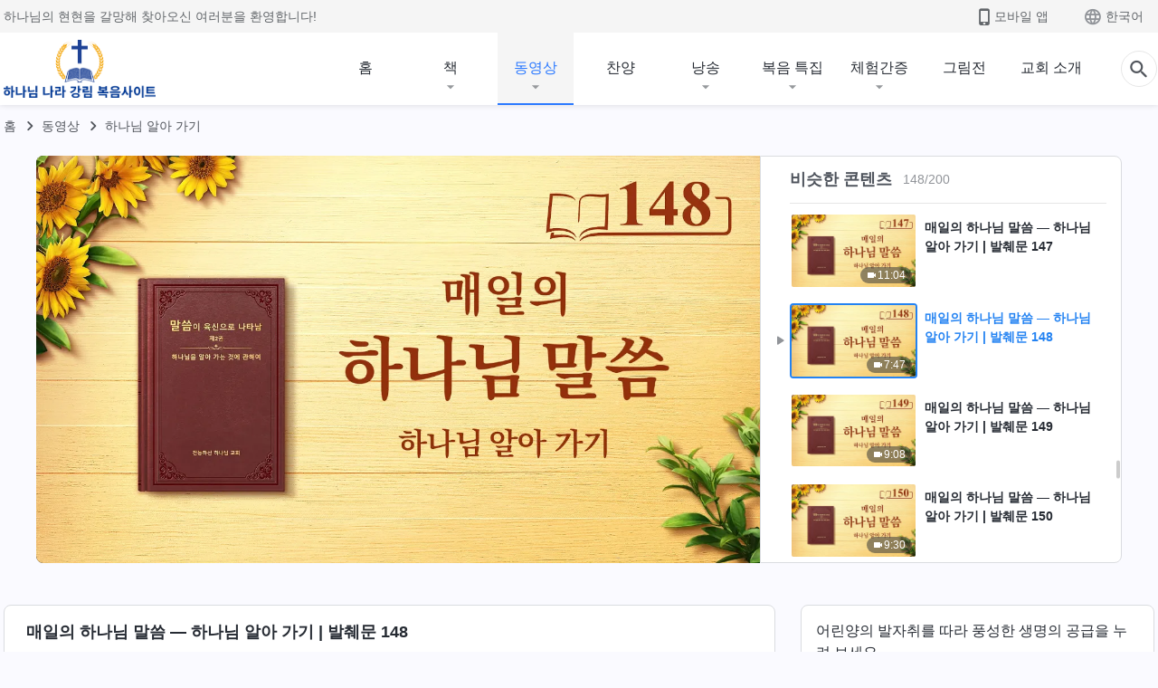

--- FILE ---
content_type: text/html; charset=UTF-8
request_url: https://kr.kingdomsalvation.org/wp-admin/admin-ajax.php?action=gp_home_ajax&page_name=page-videos&taxonomy=video-category&page_method=get_similar_videos_data&category_slug=knowing-God&post_name=knowing-God-excerpt-148&security=a6f8a4c3f4
body_size: 6983
content:
{"info":{"res_total":200,"res_offset":0,"page_no":1,"page_size":99999,"page_total":1},"data":[{"slug":"knowing-God-excerpt-01","title":"매일의 하나님 말씀 ― 하나님 알아 가기 | 발췌문 1","date":"2020.07.27","link":"https:\/\/kr.kingdomsalvation.org\/videos\/knowing-God-excerpt-01.html","duration":"6:18","videoId":"Wv4O0UerKFk","platform":"YouTube","image":"https:\/\/i.ytimg.com\/vi\/Wv4O0UerKFk\/mqdefault.jpg","image_webp":"https:\/\/i.ytimg.com\/vi_webp\/Wv4O0UerKFk\/mqdefault.webp","alt":"매일의 하나님 말씀 ― 하나님 알아 가기 | 발췌문 1","active":0},{"slug":"knowing-God-excerpt-002","title":"매일의 하나님 말씀 ― 하나님 알아 가기 | 발췌문 2","date":"2020.08.06","link":"https:\/\/kr.kingdomsalvation.org\/videos\/knowing-God-excerpt-002.html","duration":"7:57","videoId":"XP8zoU85Flc","platform":"YouTube","image":"https:\/\/i.ytimg.com\/vi\/XP8zoU85Flc\/mqdefault.jpg","image_webp":"https:\/\/i.ytimg.com\/vi_webp\/XP8zoU85Flc\/mqdefault.webp","alt":"매일의 하나님 말씀 ― 하나님 알아 가기 | 발췌문 2","active":0},{"slug":"knowing-God-excerpt-003","title":"매일의 하나님 말씀 ― 하나님 알아 가기 | 발췌문 3","date":"2020.08.26","link":"https:\/\/kr.kingdomsalvation.org\/videos\/knowing-God-excerpt-003.html","duration":"8:23","videoId":"1vuuwpq8bY8","platform":"YouTube","image":"https:\/\/i.ytimg.com\/vi\/1vuuwpq8bY8\/mqdefault.jpg","image_webp":"https:\/\/i.ytimg.com\/vi_webp\/1vuuwpq8bY8\/mqdefault.webp","alt":"매일의 하나님 말씀 ― 하나님 알아 가기 | 발췌문 3","active":0},{"slug":"knowing-God-excerpt-004","title":"매일의 하나님 말씀 ― 하나님 알아 가기 | 발췌문 4","date":"2020.07.31","link":"https:\/\/kr.kingdomsalvation.org\/videos\/knowing-God-excerpt-004.html","duration":"5:34","videoId":"eeCHYesuh1s","platform":"YouTube","image":"https:\/\/i.ytimg.com\/vi\/eeCHYesuh1s\/mqdefault.jpg","image_webp":"https:\/\/i.ytimg.com\/vi_webp\/eeCHYesuh1s\/mqdefault.webp","alt":"매일의 하나님 말씀 ― 하나님 알아 가기 | 발췌문 4","active":0},{"slug":"knowing-God-excerpt-005","title":"매일의 하나님 말씀 ― 하나님 알아 가기 | 발췌문 5","date":"2020.10.04","link":"https:\/\/kr.kingdomsalvation.org\/videos\/knowing-God-excerpt-005.html","duration":"8:53","videoId":"lIUhpOXeqiY","platform":"YouTube","image":"https:\/\/i.ytimg.com\/vi\/lIUhpOXeqiY\/mqdefault.jpg","image_webp":"https:\/\/i.ytimg.com\/vi_webp\/lIUhpOXeqiY\/mqdefault.webp","alt":"매일의 하나님 말씀 ― 하나님 알아 가기 | 발췌문 5","active":0},{"slug":"knowing-God-excerpt-006","title":"매일의 하나님 말씀 ― 하나님 알아 가기 | 발췌문 6","date":"2020.06.09","link":"https:\/\/kr.kingdomsalvation.org\/videos\/knowing-God-excerpt-006.html","duration":"8:13","videoId":"nwOkGd1rj4g","platform":"YouTube","image":"https:\/\/i.ytimg.com\/vi\/nwOkGd1rj4g\/mqdefault.jpg","image_webp":"https:\/\/i.ytimg.com\/vi_webp\/nwOkGd1rj4g\/mqdefault.webp","alt":"매일의 하나님 말씀 ― 하나님 알아 가기 | 발췌문 6","active":0},{"slug":"knowing-God-excerpt-007","title":"매일의 하나님 말씀 ― 하나님 알아 가기 | 발췌문 7","date":"2020.06.07","link":"https:\/\/kr.kingdomsalvation.org\/videos\/knowing-God-excerpt-007.html","duration":"11:46","videoId":"66J2e7cUqiY","platform":"YouTube","image":"https:\/\/i.ytimg.com\/vi\/66J2e7cUqiY\/mqdefault.jpg","image_webp":"https:\/\/i.ytimg.com\/vi_webp\/66J2e7cUqiY\/mqdefault.webp","alt":"매일의 하나님 말씀 ― 하나님 알아 가기 | 발췌문 7","active":0},{"slug":"knowing-God-excerpt-008","title":"매일의 하나님 말씀 ― 하나님 알아 가기 | 발췌문 8","date":"2020.07.28","link":"https:\/\/kr.kingdomsalvation.org\/videos\/knowing-God-excerpt-008.html","duration":"5:38","videoId":"LalHkQPm1b4","platform":"YouTube","image":"https:\/\/i.ytimg.com\/vi\/LalHkQPm1b4\/mqdefault.jpg","image_webp":"https:\/\/i.ytimg.com\/vi_webp\/LalHkQPm1b4\/mqdefault.webp","alt":"매일의 하나님 말씀 ― 하나님 알아 가기 | 발췌문 8","active":0},{"slug":"knowing-God-excerpt-009","title":"매일의 하나님 말씀 ― 하나님 알아 가기 | 발췌문 9","date":"2020.06.26","link":"https:\/\/kr.kingdomsalvation.org\/videos\/knowing-God-excerpt-009.html","duration":"22:30","videoId":"Wn3JcyotCnA","platform":"YouTube","image":"https:\/\/i.ytimg.com\/vi\/Wn3JcyotCnA\/mqdefault.jpg","image_webp":"https:\/\/i.ytimg.com\/vi_webp\/Wn3JcyotCnA\/mqdefault.webp","alt":"매일의 하나님 말씀 ― 하나님 알아 가기 | 발췌문 9","active":0},{"slug":"knowing-God-excerpt-010","title":"매일의 하나님 말씀 ― 하나님 알아 가기 | 발췌문 10","date":"2020.06.27","link":"https:\/\/kr.kingdomsalvation.org\/videos\/knowing-God-excerpt-010.html","duration":"19:06","videoId":"3ckflx6TI9Y","platform":"YouTube","image":"https:\/\/i.ytimg.com\/vi\/3ckflx6TI9Y\/mqdefault.jpg","image_webp":"https:\/\/i.ytimg.com\/vi_webp\/3ckflx6TI9Y\/mqdefault.webp","alt":"매일의 하나님 말씀 ― 하나님 알아 가기 | 발췌문 10","active":0},{"slug":"knowing-God-excerpt-011","title":"매일의 하나님 말씀 ― 하나님 알아 가기 | 발췌문 11","date":"2020.08.07","link":"https:\/\/kr.kingdomsalvation.org\/videos\/knowing-God-excerpt-011.html","duration":"21:48","videoId":"3GqSgZcN0dA","platform":"YouTube","image":"https:\/\/i.ytimg.com\/vi\/3GqSgZcN0dA\/mqdefault.jpg","image_webp":"https:\/\/i.ytimg.com\/vi_webp\/3GqSgZcN0dA\/mqdefault.webp","alt":"매일의 하나님 말씀 ― 하나님 알아 가기 | 발췌문 11","active":0},{"slug":"knowing-God-excerpt-12","title":"매일의 하나님 말씀 ― 하나님 알아 가기 | 발췌문 12","date":"2020.07.24","link":"https:\/\/kr.kingdomsalvation.org\/videos\/knowing-God-excerpt-12.html","duration":"7:36","videoId":"bMXcaiVNw3M","platform":"YouTube","image":"https:\/\/i.ytimg.com\/vi\/bMXcaiVNw3M\/mqdefault.jpg","image_webp":"https:\/\/i.ytimg.com\/vi_webp\/bMXcaiVNw3M\/mqdefault.webp","alt":"매일의 하나님 말씀 ― 하나님 알아 가기 | 발췌문 12","active":0},{"slug":"knowing-God-excerpt-013","title":"매일의 하나님 말씀 ― 하나님 알아 가기 | 발췌문 13","date":"2020.08.01","link":"https:\/\/kr.kingdomsalvation.org\/videos\/knowing-God-excerpt-013.html","duration":"12:38","videoId":"L0q_6eK2MK8","platform":"YouTube","image":"https:\/\/i.ytimg.com\/vi\/L0q_6eK2MK8\/mqdefault.jpg","image_webp":"https:\/\/i.ytimg.com\/vi_webp\/L0q_6eK2MK8\/mqdefault.webp","alt":"매일의 하나님 말씀 ― 하나님 알아 가기 | 발췌문 13","active":0},{"slug":"knowing-God-excerpt-014","title":"매일의 하나님 말씀 ― 하나님 알아 가기 | 발췌문 14","date":"2020.06.29","link":"https:\/\/kr.kingdomsalvation.org\/videos\/knowing-God-excerpt-014.html","duration":"6:56","videoId":"4DhUsUTsJrI","platform":"YouTube","image":"https:\/\/i.ytimg.com\/vi\/4DhUsUTsJrI\/mqdefault.jpg","image_webp":"https:\/\/i.ytimg.com\/vi_webp\/4DhUsUTsJrI\/mqdefault.webp","alt":"매일의 하나님 말씀 ― 하나님 알아 가기 | 발췌문 14","active":0},{"slug":"knowing-God-excerpt-015","title":"매일의 하나님 말씀 ― 하나님 알아 가기 | 발췌문 15","date":"2020.07.29","link":"https:\/\/kr.kingdomsalvation.org\/videos\/knowing-God-excerpt-015.html","duration":"8:19","videoId":"RB1Pe14o8cs","platform":"YouTube","image":"https:\/\/i.ytimg.com\/vi\/RB1Pe14o8cs\/mqdefault.jpg","image_webp":"https:\/\/i.ytimg.com\/vi_webp\/RB1Pe14o8cs\/mqdefault.webp","alt":"매일의 하나님 말씀 ― 하나님 알아 가기 | 발췌문 15","active":0},{"slug":"knowing-God-excerpt-016","title":"매일의 하나님 말씀 ― 하나님 알아 가기 | 발췌문 16","date":"2020.07.22","link":"https:\/\/kr.kingdomsalvation.org\/videos\/knowing-God-excerpt-016.html","duration":"14:11","videoId":"7FoQ4ifyhWY","platform":"YouTube","image":"https:\/\/i.ytimg.com\/vi\/7FoQ4ifyhWY\/mqdefault.jpg","image_webp":"https:\/\/i.ytimg.com\/vi_webp\/7FoQ4ifyhWY\/mqdefault.webp","alt":"매일의 하나님 말씀 ― 하나님 알아 가기 | 발췌문 16","active":0},{"slug":"knowing-God-excerpt-17","title":"매일의 하나님 말씀 ― 하나님 알아 가기 | 발췌문 17","date":"2020.07.07","link":"https:\/\/kr.kingdomsalvation.org\/videos\/knowing-God-excerpt-17.html","duration":"16:34","videoId":"xIuR5suln6o","platform":"YouTube","image":"https:\/\/i.ytimg.com\/vi\/xIuR5suln6o\/mqdefault.jpg","image_webp":"https:\/\/i.ytimg.com\/vi_webp\/xIuR5suln6o\/mqdefault.webp","alt":"매일의 하나님 말씀 ― 하나님 알아 가기 | 발췌문 17","active":0},{"slug":"knowing-God-excerpt-018","title":"매일의 하나님 말씀 ― 하나님 알아 가기 | 발췌문 18","date":"2020.07.26","link":"https:\/\/kr.kingdomsalvation.org\/videos\/knowing-God-excerpt-018.html","duration":"11:49","videoId":"Zqten74XF4A","platform":"YouTube","image":"https:\/\/i.ytimg.com\/vi\/Zqten74XF4A\/mqdefault.jpg","image_webp":"https:\/\/i.ytimg.com\/vi_webp\/Zqten74XF4A\/mqdefault.webp","alt":"매일의 하나님 말씀 ― 하나님 알아 가기 | 발췌문 18","active":0},{"slug":"knowing-God-excerpt-019","title":"매일의 하나님 말씀 ― 하나님 알아 가기 | 발췌문 19","date":"2020.06.25","link":"https:\/\/kr.kingdomsalvation.org\/videos\/knowing-God-excerpt-019.html","duration":"8:04","videoId":"dFrUtyJq4xo","platform":"YouTube","image":"https:\/\/i.ytimg.com\/vi\/dFrUtyJq4xo\/mqdefault.jpg","image_webp":"https:\/\/i.ytimg.com\/vi_webp\/dFrUtyJq4xo\/mqdefault.webp","alt":"매일의 하나님 말씀 ― 하나님 알아 가기 | 발췌문 19","active":0},{"slug":"knowing-God-excerpt-020","title":"매일의 하나님 말씀 ― 하나님 알아 가기 | 발췌문 20","date":"2020.05.28","link":"https:\/\/kr.kingdomsalvation.org\/videos\/knowing-God-excerpt-020.html","duration":"13:58","videoId":"vovTiklX0W4","platform":"YouTube","image":"https:\/\/i.ytimg.com\/vi\/vovTiklX0W4\/mqdefault.jpg","image_webp":"https:\/\/i.ytimg.com\/vi_webp\/vovTiklX0W4\/mqdefault.webp","alt":"매일의 하나님 말씀 ― 하나님 알아 가기 | 발췌문 20","active":0},{"slug":"knowing-God-excerpt-021","title":"매일의 하나님 말씀 ― 하나님 알아 가기 | 발췌문 21","date":"2020.05.23","link":"https:\/\/kr.kingdomsalvation.org\/videos\/knowing-God-excerpt-021.html","duration":"6:00","videoId":"0NCNGikRdgU","platform":"YouTube","image":"https:\/\/i.ytimg.com\/vi\/0NCNGikRdgU\/mqdefault.jpg","image_webp":"https:\/\/i.ytimg.com\/vi_webp\/0NCNGikRdgU\/mqdefault.webp","alt":"매일의 하나님 말씀 ― 하나님 알아 가기 | 발췌문 21","active":0},{"slug":"knowing-God-excerpt-022","title":"매일의 하나님 말씀 ― 하나님 알아 가기 | 발췌문 22","date":"2020.05.24","link":"https:\/\/kr.kingdomsalvation.org\/videos\/knowing-God-excerpt-022.html","duration":"13:55","videoId":"XBfOx-R30EE","platform":"YouTube","image":"https:\/\/i.ytimg.com\/vi\/XBfOx-R30EE\/mqdefault.jpg","image_webp":"https:\/\/i.ytimg.com\/vi_webp\/XBfOx-R30EE\/mqdefault.webp","alt":"매일의 하나님 말씀 ― 하나님 알아 가기 | 발췌문 22","active":0},{"slug":"knowing-God-excerpt-23","title":"매일의 하나님 말씀 ― 하나님 알아 가기 | 발췌문 23","date":"2020.07.07","link":"https:\/\/kr.kingdomsalvation.org\/videos\/knowing-God-excerpt-23.html","duration":"7:57","videoId":"Mp0uVwt8-4E","platform":"YouTube","image":"https:\/\/i.ytimg.com\/vi\/Mp0uVwt8-4E\/mqdefault.jpg","image_webp":"https:\/\/i.ytimg.com\/vi_webp\/Mp0uVwt8-4E\/mqdefault.webp","alt":"매일의 하나님 말씀 ― 하나님 알아 가기 | 발췌문 23","active":0},{"slug":"knowing-God-excerpt-024","title":"매일의 하나님 말씀 ― 하나님 알아 가기 | 발췌문 24","date":"2020.05.21","link":"https:\/\/kr.kingdomsalvation.org\/videos\/knowing-God-excerpt-024.html","duration":"10:31","videoId":"CKHIJ23-mxc","platform":"YouTube","image":"https:\/\/i.ytimg.com\/vi\/CKHIJ23-mxc\/mqdefault.jpg","image_webp":"https:\/\/i.ytimg.com\/vi_webp\/CKHIJ23-mxc\/mqdefault.webp","alt":"매일의 하나님 말씀 ― 하나님 알아 가기 | 발췌문 24","active":0},{"slug":"knowing-God-excerpt-025","title":"매일의 하나님 말씀 ― 하나님 알아 가기 | 발췌문 25","date":"2020.05.20","link":"https:\/\/kr.kingdomsalvation.org\/videos\/knowing-God-excerpt-025.html","duration":"9:41","videoId":"FLy1e8PsCeQ","platform":"YouTube","image":"https:\/\/i.ytimg.com\/vi\/FLy1e8PsCeQ\/mqdefault.jpg","image_webp":"https:\/\/i.ytimg.com\/vi_webp\/FLy1e8PsCeQ\/mqdefault.webp","alt":"매일의 하나님 말씀 ― 하나님 알아 가기 | 발췌문 25","active":0},{"slug":"knowing-God-excerpt-026","title":"매일의 하나님 말씀 ― 하나님 알아 가기 | 발췌문 26","date":"2020.05.29","link":"https:\/\/kr.kingdomsalvation.org\/videos\/knowing-God-excerpt-026.html","duration":"24:28","videoId":"FPa38bonMs4","platform":"YouTube","image":"https:\/\/i.ytimg.com\/vi\/FPa38bonMs4\/mqdefault.jpg","image_webp":"https:\/\/i.ytimg.com\/vi_webp\/FPa38bonMs4\/mqdefault.webp","alt":"매일의 하나님 말씀 ― 하나님 알아 가기 | 발췌문 26","active":0},{"slug":"knowing-God-excerpt-027","title":"매일의 하나님 말씀 ― 하나님 알아 가기 | 발췌문 27","date":"2020.05.22","link":"https:\/\/kr.kingdomsalvation.org\/videos\/knowing-God-excerpt-027.html","duration":"11:02","videoId":"FEi1QNQ6tIk","platform":"YouTube","image":"https:\/\/i.ytimg.com\/vi\/FEi1QNQ6tIk\/mqdefault.jpg","image_webp":"https:\/\/i.ytimg.com\/vi_webp\/FEi1QNQ6tIk\/mqdefault.webp","alt":"매일의 하나님 말씀 ― 하나님 알아 가기 | 발췌문 27","active":0},{"slug":"knowing-God-excerpt-028","title":"매일의 하나님 말씀 ― 하나님 알아 가기 | 발췌문 28","date":"2020.05.20","link":"https:\/\/kr.kingdomsalvation.org\/videos\/knowing-God-excerpt-028.html","duration":"16:33","videoId":"YsaYqsApwb4","platform":"YouTube","image":"https:\/\/i.ytimg.com\/vi\/YsaYqsApwb4\/mqdefault.jpg","image_webp":"https:\/\/i.ytimg.com\/vi_webp\/YsaYqsApwb4\/mqdefault.webp","alt":"매일의 하나님 말씀 ― 하나님 알아 가기 | 발췌문 28","active":0},{"slug":"knowing-God-excerpt-029","title":"매일의 하나님 말씀 ― 하나님 알아 가기 | 발췌문 29","date":"2020.05.30","link":"https:\/\/kr.kingdomsalvation.org\/videos\/knowing-God-excerpt-029.html","duration":"14:47","videoId":"UELjsbpOSaw","platform":"YouTube","image":"https:\/\/i.ytimg.com\/vi\/UELjsbpOSaw\/mqdefault.jpg","image_webp":"https:\/\/i.ytimg.com\/vi_webp\/UELjsbpOSaw\/mqdefault.webp","alt":"매일의 하나님 말씀 ― 하나님 알아 가기 | 발췌문 29","active":0},{"slug":"knowing-God-excerpt-030","title":"매일의 하나님 말씀 ― 하나님 알아 가기 | 발췌문 30","date":"2020.06.01","link":"https:\/\/kr.kingdomsalvation.org\/videos\/knowing-God-excerpt-030.html","duration":"8:20","videoId":"JzGhtdA3CbA","platform":"YouTube","image":"https:\/\/i.ytimg.com\/vi\/JzGhtdA3CbA\/mqdefault.jpg","image_webp":"https:\/\/i.ytimg.com\/vi_webp\/JzGhtdA3CbA\/mqdefault.webp","alt":"매일의 하나님 말씀 ― 하나님 알아 가기 | 발췌문 30","active":0},{"slug":"knowing-God-excerpt-031","title":"매일의 하나님 말씀 ― 하나님 알아 가기 | 발췌문 31","date":"2020.06.04","link":"https:\/\/kr.kingdomsalvation.org\/videos\/knowing-God-excerpt-031.html","duration":"12:07","videoId":"6NchCw5ZznY","platform":"YouTube","image":"https:\/\/i.ytimg.com\/vi\/6NchCw5ZznY\/mqdefault.jpg","image_webp":"https:\/\/i.ytimg.com\/vi_webp\/6NchCw5ZznY\/mqdefault.webp","alt":"매일의 하나님 말씀 ― 하나님 알아 가기 | 발췌문 31","active":0},{"slug":"knowing-God-excerpt-032","title":"매일의 하나님 말씀 ― 하나님 알아 가기 | 발췌문 32","date":"2020.06.19","link":"https:\/\/kr.kingdomsalvation.org\/videos\/knowing-God-excerpt-032.html","duration":"11:48","videoId":"4983WisoyFI","platform":"YouTube","image":"https:\/\/i.ytimg.com\/vi\/4983WisoyFI\/mqdefault.jpg","image_webp":"https:\/\/i.ytimg.com\/vi_webp\/4983WisoyFI\/mqdefault.webp","alt":"매일의 하나님 말씀 ― 하나님 알아 가기 | 발췌문 32","active":0},{"slug":"knowing-God-excerpt-033","title":"매일의 하나님 말씀 ― 하나님 알아 가기 | 발췌문 33","date":"2020.06.05","link":"https:\/\/kr.kingdomsalvation.org\/videos\/knowing-God-excerpt-033.html","duration":"9:43","videoId":"1snDgGqv7sE","platform":"YouTube","image":"https:\/\/i.ytimg.com\/vi\/1snDgGqv7sE\/mqdefault.jpg","image_webp":"https:\/\/i.ytimg.com\/vi_webp\/1snDgGqv7sE\/mqdefault.webp","alt":"매일의 하나님 말씀 ― 하나님 알아 가기 | 발췌문 33","active":0},{"slug":"knowing-God-excerpt-034","title":"매일의 하나님 말씀 ― 하나님 알아 가기 | 발췌문 34","date":"2020.06.14","link":"https:\/\/kr.kingdomsalvation.org\/videos\/knowing-God-excerpt-034.html","duration":"10:46","videoId":"1MsPFiJ0TTA","platform":"YouTube","image":"https:\/\/i.ytimg.com\/vi\/1MsPFiJ0TTA\/mqdefault.jpg","image_webp":"https:\/\/i.ytimg.com\/vi_webp\/1MsPFiJ0TTA\/mqdefault.webp","alt":"매일의 하나님 말씀 ― 하나님 알아 가기 | 발췌문 34","active":0},{"slug":"knowing-God-excerpt-035","title":"매일의 하나님 말씀 ― 하나님 알아 가기 | 발췌문 35","date":"2020.06.29","link":"https:\/\/kr.kingdomsalvation.org\/videos\/knowing-God-excerpt-035.html","duration":"10:33","videoId":"bGq84r441FM","platform":"YouTube","image":"https:\/\/i.ytimg.com\/vi\/bGq84r441FM\/mqdefault.jpg","image_webp":"https:\/\/i.ytimg.com\/vi_webp\/bGq84r441FM\/mqdefault.webp","alt":"매일의 하나님 말씀 ― 하나님 알아 가기 | 발췌문 35","active":0},{"slug":"knowing-God-excerpt-036","title":"매일의 하나님 말씀 ― 하나님 알아 가기 | 발췌문 36","date":"2020.07.04","link":"https:\/\/kr.kingdomsalvation.org\/videos\/knowing-God-excerpt-036.html","duration":"14:05","videoId":"3mxyLEj7Ibo","platform":"YouTube","image":"https:\/\/i.ytimg.com\/vi\/3mxyLEj7Ibo\/mqdefault.jpg","image_webp":"https:\/\/i.ytimg.com\/vi_webp\/3mxyLEj7Ibo\/mqdefault.webp","alt":"매일의 하나님 말씀 ― 하나님 알아 가기 | 발췌문 36","active":0},{"slug":"knowing-God-excerpt-037","title":"매일의 하나님 말씀 ― 하나님 알아 가기 | 발췌문 37","date":"2020.06.16","link":"https:\/\/kr.kingdomsalvation.org\/videos\/knowing-God-excerpt-037.html","duration":"15:18","videoId":"HcS4gyc8tSU","platform":"YouTube","image":"https:\/\/i.ytimg.com\/vi\/HcS4gyc8tSU\/mqdefault.jpg","image_webp":"https:\/\/i.ytimg.com\/vi_webp\/HcS4gyc8tSU\/mqdefault.webp","alt":"매일의 하나님 말씀 ― 하나님 알아 가기 | 발췌문 37","active":0},{"slug":"knowing-God-excerpt-038","title":"매일의 하나님 말씀 ― 하나님 알아 가기 | 발췌문 38","date":"2020.06.20","link":"https:\/\/kr.kingdomsalvation.org\/videos\/knowing-God-excerpt-038.html","duration":"6:54","videoId":"9sUcpSevChg","platform":"YouTube","image":"https:\/\/i.ytimg.com\/vi\/9sUcpSevChg\/mqdefault.jpg","image_webp":"https:\/\/i.ytimg.com\/vi_webp\/9sUcpSevChg\/mqdefault.webp","alt":"매일의 하나님 말씀 ― 하나님 알아 가기 | 발췌문 38","active":0},{"slug":"knowing-God-excerpt-039","title":"매일의 하나님 말씀 ― 하나님 알아 가기 | 발췌문 39","date":"2020.06.23","link":"https:\/\/kr.kingdomsalvation.org\/videos\/knowing-God-excerpt-039.html","duration":"8:38","videoId":"fG7EOszVqc0","platform":"YouTube","image":"https:\/\/i.ytimg.com\/vi\/fG7EOszVqc0\/mqdefault.jpg","image_webp":"https:\/\/i.ytimg.com\/vi_webp\/fG7EOszVqc0\/mqdefault.webp","alt":"매일의 하나님 말씀 ― 하나님 알아 가기 | 발췌문 39","active":0},{"slug":"knowing-God-excerpt-040","title":"매일의 하나님 말씀 ― 하나님 알아 가기 | 발췌문 40","date":"2020.07.13","link":"https:\/\/kr.kingdomsalvation.org\/videos\/knowing-God-excerpt-040.html","duration":"11:40","videoId":"Wi0u3AbpFEs","platform":"YouTube","image":"https:\/\/i.ytimg.com\/vi\/Wi0u3AbpFEs\/mqdefault.jpg","image_webp":"https:\/\/i.ytimg.com\/vi_webp\/Wi0u3AbpFEs\/mqdefault.webp","alt":"매일의 하나님 말씀 ― 하나님 알아 가기 | 발췌문 40","active":0},{"slug":"knowing-God-excerpt-041","title":"매일의 하나님 말씀 ― 하나님 알아 가기 | 발췌문 41","date":"2020.06.18","link":"https:\/\/kr.kingdomsalvation.org\/videos\/knowing-God-excerpt-041.html","duration":"14:32","videoId":"7pSchEfBYRA","platform":"YouTube","image":"https:\/\/i.ytimg.com\/vi\/7pSchEfBYRA\/mqdefault.jpg","image_webp":"https:\/\/i.ytimg.com\/vi_webp\/7pSchEfBYRA\/mqdefault.webp","alt":"매일의 하나님 말씀 ― 하나님 알아 가기 | 발췌문 41","active":0},{"slug":"knowing-God-excerpt-042","title":"매일의 하나님 말씀 ― 하나님 알아 가기 | 발췌문 42","date":"2020.06.22","link":"https:\/\/kr.kingdomsalvation.org\/videos\/knowing-God-excerpt-042.html","duration":"19:21","videoId":"yGMc-_5JGJ0","platform":"YouTube","image":"https:\/\/i.ytimg.com\/vi\/yGMc-_5JGJ0\/mqdefault.jpg","image_webp":"https:\/\/i.ytimg.com\/vi_webp\/yGMc-_5JGJ0\/mqdefault.webp","alt":"매일의 하나님 말씀 ― 하나님 알아 가기 | 발췌문 42","active":0},{"slug":"knowing-God-excerpt-043","title":"매일의 하나님 말씀 ― 하나님 알아 가기 | 발췌문 43","date":"2020.06.28","link":"https:\/\/kr.kingdomsalvation.org\/videos\/knowing-God-excerpt-043.html","duration":"12:18","videoId":"0r9TDOaG6k0","platform":"YouTube","image":"https:\/\/i.ytimg.com\/vi\/0r9TDOaG6k0\/mqdefault.jpg","image_webp":"https:\/\/i.ytimg.com\/vi_webp\/0r9TDOaG6k0\/mqdefault.webp","alt":"매일의 하나님 말씀 ― 하나님 알아 가기 | 발췌문 43","active":0},{"slug":"knowing-God-excerpt-044","title":"매일의 하나님 말씀 ― 하나님 알아 가기 | 발췌문 44","date":"2020.07.01","link":"https:\/\/kr.kingdomsalvation.org\/videos\/knowing-God-excerpt-044.html","duration":"11:45","videoId":"q_0nr-a6ltE","platform":"YouTube","image":"https:\/\/i.ytimg.com\/vi\/q_0nr-a6ltE\/mqdefault.jpg","image_webp":"https:\/\/i.ytimg.com\/vi_webp\/q_0nr-a6ltE\/mqdefault.webp","alt":"매일의 하나님 말씀 ― 하나님 알아 가기 | 발췌문 44","active":0},{"slug":"knowing-God-excerpt-045","title":"매일의 하나님 말씀 ― 하나님 알아 가기 | 발췌문 45","date":"2020.06.24","link":"https:\/\/kr.kingdomsalvation.org\/videos\/knowing-God-excerpt-045.html","duration":"7:14","videoId":"7yfMcOG76Is","platform":"YouTube","image":"https:\/\/i.ytimg.com\/vi\/7yfMcOG76Is\/mqdefault.jpg","image_webp":"https:\/\/i.ytimg.com\/vi_webp\/7yfMcOG76Is\/mqdefault.webp","alt":"매일의 하나님 말씀 ― 하나님 알아 가기 | 발췌문 45","active":0},{"slug":"knowing-God-excerpt-046","title":"매일의 하나님 말씀 ― 하나님 알아 가기 | 발췌문 46","date":"2020.06.19","link":"https:\/\/kr.kingdomsalvation.org\/videos\/knowing-God-excerpt-046.html","duration":"14:38","videoId":"2JGAZdPXhj8","platform":"YouTube","image":"https:\/\/i.ytimg.com\/vi\/2JGAZdPXhj8\/mqdefault.jpg","image_webp":"https:\/\/i.ytimg.com\/vi_webp\/2JGAZdPXhj8\/mqdefault.webp","alt":"매일의 하나님 말씀 ― 하나님 알아 가기 | 발췌문 46","active":0},{"slug":"knowing-God-excerpt-047","title":"매일의 하나님 말씀 ― 하나님 알아 가기 | 발췌문 47","date":"2020.07.31","link":"https:\/\/kr.kingdomsalvation.org\/videos\/knowing-God-excerpt-047.html","duration":"8:55","videoId":"uCuooEAh-tY","platform":"YouTube","image":"https:\/\/i.ytimg.com\/vi\/uCuooEAh-tY\/mqdefault.jpg","image_webp":"https:\/\/i.ytimg.com\/vi_webp\/uCuooEAh-tY\/mqdefault.webp","alt":"매일의 하나님 말씀 ― 하나님 알아 가기 | 발췌문 47","active":0},{"slug":"knowing-God-excerpt-048","title":"매일의 하나님 말씀 ― 하나님 알아 가기 | 발췌문 48","date":"2020.07.01","link":"https:\/\/kr.kingdomsalvation.org\/videos\/knowing-God-excerpt-048.html","duration":"8:46","videoId":"C3Q-V0Akfgg","platform":"YouTube","image":"https:\/\/i.ytimg.com\/vi\/C3Q-V0Akfgg\/mqdefault.jpg","image_webp":"https:\/\/i.ytimg.com\/vi_webp\/C3Q-V0Akfgg\/mqdefault.webp","alt":"매일의 하나님 말씀 ― 하나님 알아 가기 | 발췌문 48","active":0},{"slug":"knowing-God-excerpt-049","title":"매일의 하나님 말씀 ― 하나님 알아 가기 | 발췌문 49","date":"2020.06.20","link":"https:\/\/kr.kingdomsalvation.org\/videos\/knowing-God-excerpt-049.html","duration":"11:57","videoId":"qwHi7QyfyVg","platform":"YouTube","image":"https:\/\/i.ytimg.com\/vi\/qwHi7QyfyVg\/mqdefault.jpg","image_webp":"https:\/\/i.ytimg.com\/vi_webp\/qwHi7QyfyVg\/mqdefault.webp","alt":"매일의 하나님 말씀 ― 하나님 알아 가기 | 발췌문 49","active":0},{"slug":"knowing-God-excerpt-050","title":"매일의 하나님 말씀 ― 하나님 알아 가기 | 발췌문 50","date":"2020.06.22","link":"https:\/\/kr.kingdomsalvation.org\/videos\/knowing-God-excerpt-050.html","duration":"13:05","videoId":"d9MQFqDQe2o","platform":"YouTube","image":"https:\/\/i.ytimg.com\/vi\/d9MQFqDQe2o\/mqdefault.jpg","image_webp":"https:\/\/i.ytimg.com\/vi_webp\/d9MQFqDQe2o\/mqdefault.webp","alt":"매일의 하나님 말씀 ― 하나님 알아 가기 | 발췌문 50","active":0},{"slug":"knowing-God-excerpt-051","title":"매일의 하나님 말씀 ― 하나님 알아 가기 | 발췌문 51","date":"2020.06.20","link":"https:\/\/kr.kingdomsalvation.org\/videos\/knowing-God-excerpt-051.html","duration":"10:25","videoId":"DhRbwpWZly4","platform":"YouTube","image":"https:\/\/i.ytimg.com\/vi\/DhRbwpWZly4\/mqdefault.jpg","image_webp":"https:\/\/i.ytimg.com\/vi_webp\/DhRbwpWZly4\/mqdefault.webp","alt":"매일의 하나님 말씀 ― 하나님 알아 가기 | 발췌문 51","active":0},{"slug":"knowing-God-excerpt-052","title":"매일의 하나님 말씀 ― 하나님 알아 가기 | 발췌문 52","date":"2020.06.17","link":"https:\/\/kr.kingdomsalvation.org\/videos\/knowing-God-excerpt-052.html","duration":"11:38","videoId":"sf3brPFM4P8","platform":"YouTube","image":"https:\/\/i.ytimg.com\/vi\/sf3brPFM4P8\/mqdefault.jpg","image_webp":"https:\/\/i.ytimg.com\/vi_webp\/sf3brPFM4P8\/mqdefault.webp","alt":"매일의 하나님 말씀 ― 하나님 알아 가기 | 발췌문 52","active":0},{"slug":"knowing-God-excerpt-053","title":"매일의 하나님 말씀 ― 하나님 알아 가기 | 발췌문 53","date":"2020.06.22","link":"https:\/\/kr.kingdomsalvation.org\/videos\/knowing-God-excerpt-053.html","duration":"11:42","videoId":"V1tuYngcrHs","platform":"YouTube","image":"https:\/\/i.ytimg.com\/vi\/V1tuYngcrHs\/mqdefault.jpg","image_webp":"https:\/\/i.ytimg.com\/vi_webp\/V1tuYngcrHs\/mqdefault.webp","alt":"매일의 하나님 말씀 ― 하나님 알아 가기 | 발췌문 53","active":0},{"slug":"knowing-God-excerpt-054","title":"매일의 하나님 말씀 ― 하나님 알아 가기 | 발췌문 54","date":"2021.03.18","link":"https:\/\/kr.kingdomsalvation.org\/videos\/knowing-God-excerpt-054.html","duration":"12:14","videoId":"6-a48o8B_Mo","platform":"YouTube","image":"https:\/\/i.ytimg.com\/vi\/6-a48o8B_Mo\/mqdefault.jpg","image_webp":"https:\/\/i.ytimg.com\/vi_webp\/6-a48o8B_Mo\/mqdefault.webp","alt":"매일의 하나님 말씀 ― 하나님 알아 가기 | 발췌문 54","active":0},{"slug":"knowing-God-excerpt-055","title":"매일의 하나님 말씀 ― 하나님 알아 가기 | 발췌문 55","date":"2020.10.18","link":"https:\/\/kr.kingdomsalvation.org\/videos\/knowing-God-excerpt-055.html","duration":"9:34","videoId":"5qPzh5XK9O8","platform":"YouTube","image":"https:\/\/i.ytimg.com\/vi\/5qPzh5XK9O8\/mqdefault.jpg","image_webp":"https:\/\/i.ytimg.com\/vi_webp\/5qPzh5XK9O8\/mqdefault.webp","alt":"매일의 하나님 말씀 ― 하나님 알아 가기 | 발췌문 55","active":0},{"slug":"knowing-God-excerpt-056","title":"매일의 하나님 말씀 ― 하나님 알아 가기 | 발췌문 56","date":"2020.06.25","link":"https:\/\/kr.kingdomsalvation.org\/videos\/knowing-God-excerpt-056.html","duration":"10:44","videoId":"ldDHHVncH3I","platform":"YouTube","image":"https:\/\/i.ytimg.com\/vi\/ldDHHVncH3I\/mqdefault.jpg","image_webp":"https:\/\/i.ytimg.com\/vi_webp\/ldDHHVncH3I\/mqdefault.webp","alt":"매일의 하나님 말씀 ― 하나님 알아 가기 | 발췌문 56","active":0},{"slug":"knowing-God-excerpt-057","title":"매일의 하나님 말씀 ― 하나님 알아 가기 | 발췌문 57","date":"2020.08.09","link":"https:\/\/kr.kingdomsalvation.org\/videos\/knowing-God-excerpt-057.html","duration":"12:00","videoId":"NK9OVFagGc4","platform":"YouTube","image":"https:\/\/i.ytimg.com\/vi\/NK9OVFagGc4\/mqdefault.jpg","image_webp":"https:\/\/i.ytimg.com\/vi_webp\/NK9OVFagGc4\/mqdefault.webp","alt":"매일의 하나님 말씀 ― 하나님 알아 가기 | 발췌문 57","active":0},{"slug":"knowing-God-excerpt-058","title":"매일의 하나님 말씀 ― 하나님 알아 가기 | 발췌문 58","date":"2020.06.12","link":"https:\/\/kr.kingdomsalvation.org\/videos\/knowing-God-excerpt-058.html","duration":"8:32","videoId":"6etPxMzQ1q4","platform":"YouTube","image":"https:\/\/i.ytimg.com\/vi\/6etPxMzQ1q4\/mqdefault.jpg","image_webp":"https:\/\/i.ytimg.com\/vi_webp\/6etPxMzQ1q4\/mqdefault.webp","alt":"매일의 하나님 말씀 ― 하나님 알아 가기 | 발췌문 58","active":0},{"slug":"knowing-God-excerpt-059","title":"매일의 하나님 말씀 ― 하나님 알아 가기 | 발췌문 59","date":"2020.06.19","link":"https:\/\/kr.kingdomsalvation.org\/videos\/knowing-God-excerpt-059.html","duration":"12:47","videoId":"17Nr_74KcI8","platform":"YouTube","image":"https:\/\/i.ytimg.com\/vi\/17Nr_74KcI8\/mqdefault.jpg","image_webp":"https:\/\/i.ytimg.com\/vi_webp\/17Nr_74KcI8\/mqdefault.webp","alt":"매일의 하나님 말씀 ― 하나님 알아 가기 | 발췌문 59","active":0},{"slug":"knowing-God-excerpt-060","title":"매일의 하나님 말씀 ― 하나님 알아 가기 | 발췌문 60","date":"2020.06.26","link":"https:\/\/kr.kingdomsalvation.org\/videos\/knowing-God-excerpt-060.html","duration":"11:33","videoId":"6Hf9iELgSL0","platform":"YouTube","image":"https:\/\/i.ytimg.com\/vi\/6Hf9iELgSL0\/mqdefault.jpg","image_webp":"https:\/\/i.ytimg.com\/vi_webp\/6Hf9iELgSL0\/mqdefault.webp","alt":"매일의 하나님 말씀 ― 하나님 알아 가기 | 발췌문 60","active":0},{"slug":"knowing-God-excerpt-061","title":"매일의 하나님 말씀 ― 하나님 알아 가기 | 발췌문 61","date":"2020.06.26","link":"https:\/\/kr.kingdomsalvation.org\/videos\/knowing-God-excerpt-061.html","duration":"17:49","videoId":"Gh35obxKRdI","platform":"YouTube","image":"https:\/\/i.ytimg.com\/vi\/Gh35obxKRdI\/mqdefault.jpg","image_webp":"https:\/\/i.ytimg.com\/vi_webp\/Gh35obxKRdI\/mqdefault.webp","alt":"매일의 하나님 말씀 ― 하나님 알아 가기 | 발췌문 61","active":0},{"slug":"knowing-God-excerpt-062","title":"매일의 하나님 말씀 ― 하나님 알아 가기 | 발췌문 62","date":"2020.08.16","link":"https:\/\/kr.kingdomsalvation.org\/videos\/knowing-God-excerpt-062.html","duration":"17:47","videoId":"T6zoXskEkas","platform":"YouTube","image":"https:\/\/i.ytimg.com\/vi\/T6zoXskEkas\/mqdefault.jpg","image_webp":"https:\/\/i.ytimg.com\/vi_webp\/T6zoXskEkas\/mqdefault.webp","alt":"매일의 하나님 말씀 ― 하나님 알아 가기 | 발췌문 62","active":0},{"slug":"knowing-God-excerpt-063","title":"매일의 하나님 말씀 ― 하나님 알아 가기 | 발췌문 63","date":"2020.08.10","link":"https:\/\/kr.kingdomsalvation.org\/videos\/knowing-God-excerpt-063.html","duration":"7:51","videoId":"JSRi0eqzDy8","platform":"YouTube","image":"https:\/\/i.ytimg.com\/vi\/JSRi0eqzDy8\/mqdefault.jpg","image_webp":"https:\/\/i.ytimg.com\/vi_webp\/JSRi0eqzDy8\/mqdefault.webp","alt":"매일의 하나님 말씀 ― 하나님 알아 가기 | 발췌문 63","active":0},{"slug":"knowing-God-excerpt-064","title":"매일의 하나님 말씀 ― 하나님 알아 가기 | 발췌문 64","date":"2020.08.08","link":"https:\/\/kr.kingdomsalvation.org\/videos\/knowing-God-excerpt-064.html","duration":"5:37","videoId":"1mwRnhOoHLQ","platform":"YouTube","image":"https:\/\/i.ytimg.com\/vi\/1mwRnhOoHLQ\/mqdefault.jpg","image_webp":"https:\/\/i.ytimg.com\/vi_webp\/1mwRnhOoHLQ\/mqdefault.webp","alt":"매일의 하나님 말씀 ― 하나님 알아 가기 | 발췌문 64","active":0},{"slug":"knowing-God-excerpt-065","title":"매일의 하나님 말씀 ― 하나님 알아 가기 | 발췌문 65","date":"2020.08.01","link":"https:\/\/kr.kingdomsalvation.org\/videos\/knowing-God-excerpt-065.html","duration":"13:24","videoId":"7NHPycLaKIE","platform":"YouTube","image":"https:\/\/i.ytimg.com\/vi\/7NHPycLaKIE\/mqdefault.jpg","image_webp":"https:\/\/i.ytimg.com\/vi_webp\/7NHPycLaKIE\/mqdefault.webp","alt":"매일의 하나님 말씀 ― 하나님 알아 가기 | 발췌문 65","active":0},{"slug":"knowing-God-excerpt-066","title":"매일의 하나님 말씀 ― 하나님 알아 가기 | 발췌문 66","date":"2020.10.25","link":"https:\/\/kr.kingdomsalvation.org\/videos\/knowing-God-excerpt-066.html","duration":"7:09","videoId":"S-28e__MRiE","platform":"YouTube","image":"https:\/\/i.ytimg.com\/vi\/S-28e__MRiE\/mqdefault.jpg","image_webp":"https:\/\/i.ytimg.com\/vi_webp\/S-28e__MRiE\/mqdefault.webp","alt":"매일의 하나님 말씀 ― 하나님 알아 가기 | 발췌문 66","active":0},{"slug":"knowing-God-excerpt-067","title":"매일의 하나님 말씀 ― 하나님 알아 가기 | 발췌문 67","date":"2020.07.31","link":"https:\/\/kr.kingdomsalvation.org\/videos\/knowing-God-excerpt-067.html","duration":"7:33","videoId":"dhE99OBlRMU","platform":"YouTube","image":"https:\/\/i.ytimg.com\/vi\/dhE99OBlRMU\/mqdefault.jpg","image_webp":"https:\/\/i.ytimg.com\/vi_webp\/dhE99OBlRMU\/mqdefault.webp","alt":"매일의 하나님 말씀 ― 하나님 알아 가기 | 발췌문 67","active":0},{"slug":"knowing-God-excerpt-068","title":"매일의 하나님 말씀 ― 하나님 알아 가기 | 발췌문 68","date":"2020.08.01","link":"https:\/\/kr.kingdomsalvation.org\/videos\/knowing-God-excerpt-068.html","duration":"12:37","videoId":"1NwKEi8Q95A","platform":"YouTube","image":"https:\/\/i.ytimg.com\/vi\/1NwKEi8Q95A\/mqdefault.jpg","image_webp":"https:\/\/i.ytimg.com\/vi_webp\/1NwKEi8Q95A\/mqdefault.webp","alt":"매일의 하나님 말씀 ― 하나님 알아 가기 | 발췌문 68","active":0},{"slug":"knowing-God-excerpt-069","title":"매일의 하나님 말씀 ― 하나님 알아 가기 | 발췌문 69","date":"2020.08.02","link":"https:\/\/kr.kingdomsalvation.org\/videos\/knowing-God-excerpt-069.html","duration":"10:07","videoId":"WWETxUUiwrw","platform":"YouTube","image":"https:\/\/i.ytimg.com\/vi\/WWETxUUiwrw\/mqdefault.jpg","image_webp":"https:\/\/i.ytimg.com\/vi_webp\/WWETxUUiwrw\/mqdefault.webp","alt":"매일의 하나님 말씀 ― 하나님 알아 가기 | 발췌문 69","active":0},{"slug":"knowing-God-excerpt-70","title":"매일의 하나님 말씀 ― 하나님 알아 가기 | 발췌문 70","date":"2020.07.26","link":"https:\/\/kr.kingdomsalvation.org\/videos\/knowing-God-excerpt-70.html","duration":"11:07","videoId":"8Gc1RRPxaBY","platform":"YouTube","image":"https:\/\/i.ytimg.com\/vi\/8Gc1RRPxaBY\/mqdefault.jpg","image_webp":"https:\/\/i.ytimg.com\/vi_webp\/8Gc1RRPxaBY\/mqdefault.webp","alt":"매일의 하나님 말씀 ― 하나님 알아 가기 | 발췌문 70","active":0},{"slug":"knowing-God-excerpt-071","title":"매일의 하나님 말씀 ― 하나님 알아 가기 | 발췌문 71","date":"2020.08.01","link":"https:\/\/kr.kingdomsalvation.org\/videos\/knowing-God-excerpt-071.html","duration":"16:01","videoId":"5x3Cui0U1q4","platform":"YouTube","image":"https:\/\/i.ytimg.com\/vi\/5x3Cui0U1q4\/mqdefault.jpg","image_webp":"https:\/\/i.ytimg.com\/vi_webp\/5x3Cui0U1q4\/mqdefault.webp","alt":"매일의 하나님 말씀 ― 하나님 알아 가기 | 발췌문 71","active":0},{"slug":"knowing-God-excerpt-072","title":"매일의 하나님 말씀 ― 하나님 알아 가기 | 발췌문 72","date":"2020.08.02","link":"https:\/\/kr.kingdomsalvation.org\/videos\/knowing-God-excerpt-072.html","duration":"9:43","videoId":"LjoGcGgbHmo","platform":"YouTube","image":"https:\/\/i.ytimg.com\/vi\/LjoGcGgbHmo\/mqdefault.jpg","image_webp":"https:\/\/i.ytimg.com\/vi_webp\/LjoGcGgbHmo\/mqdefault.webp","alt":"매일의 하나님 말씀 ― 하나님 알아 가기 | 발췌문 72","active":0},{"slug":"knowing-God-excerpt-073","title":"매일의 하나님 말씀 ― 하나님 알아 가기 | 발췌문 73","date":"2020.08.05","link":"https:\/\/kr.kingdomsalvation.org\/videos\/knowing-God-excerpt-073.html","duration":"18:23","videoId":"w3TVORClETw","platform":"YouTube","image":"https:\/\/i.ytimg.com\/vi\/w3TVORClETw\/mqdefault.jpg","image_webp":"https:\/\/i.ytimg.com\/vi_webp\/w3TVORClETw\/mqdefault.webp","alt":"매일의 하나님 말씀 ― 하나님 알아 가기 | 발췌문 73","active":0},{"slug":"knowing-God-excerpt-074","title":"매일의 하나님 말씀 ― 하나님 알아 가기 | 발췌문 74","date":"2020.08.08","link":"https:\/\/kr.kingdomsalvation.org\/videos\/knowing-God-excerpt-074.html","duration":"11:12","videoId":"wrI12E6B3L0","platform":"YouTube","image":"https:\/\/i.ytimg.com\/vi\/wrI12E6B3L0\/mqdefault.jpg","image_webp":"https:\/\/i.ytimg.com\/vi_webp\/wrI12E6B3L0\/mqdefault.webp","alt":"매일의 하나님 말씀 ― 하나님 알아 가기 | 발췌문 74","active":0},{"slug":"knowing-God-excerpt-075","title":"매일의 하나님 말씀 ― 하나님 알아 가기 | 발췌문 75","date":"2020.10.12","link":"https:\/\/kr.kingdomsalvation.org\/videos\/knowing-God-excerpt-075.html","duration":"14:20","videoId":"fL3u-HX0Jt0","platform":"YouTube","image":"https:\/\/i.ytimg.com\/vi\/fL3u-HX0Jt0\/mqdefault.jpg","image_webp":"https:\/\/i.ytimg.com\/vi_webp\/fL3u-HX0Jt0\/mqdefault.webp","alt":"매일의 하나님 말씀 ― 하나님 알아 가기 | 발췌문 75","active":0},{"slug":"knowing-God-excerpt-076","title":"매일의 하나님 말씀 ― 하나님 알아 가기 | 발췌문 76","date":"2020.10.26","link":"https:\/\/kr.kingdomsalvation.org\/videos\/knowing-God-excerpt-076.html","duration":"8:42","videoId":"OhifzJF--vQ","platform":"YouTube","image":"https:\/\/i.ytimg.com\/vi\/OhifzJF--vQ\/mqdefault.jpg","image_webp":"https:\/\/i.ytimg.com\/vi_webp\/OhifzJF--vQ\/mqdefault.webp","alt":"매일의 하나님 말씀 ― 하나님 알아 가기 | 발췌문 76","active":0},{"slug":"knowing-God-excerpt-077","title":"매일의 하나님 말씀 ― 하나님 알아 가기 | 발췌문 77","date":"2020.10.20","link":"https:\/\/kr.kingdomsalvation.org\/videos\/knowing-God-excerpt-077.html","duration":"13:16","videoId":"BhMnf33vcwk","platform":"YouTube","image":"https:\/\/i.ytimg.com\/vi\/BhMnf33vcwk\/mqdefault.jpg","image_webp":"https:\/\/i.ytimg.com\/vi_webp\/BhMnf33vcwk\/mqdefault.webp","alt":"매일의 하나님 말씀 ― 하나님 알아 가기 | 발췌문 77","active":0},{"slug":"knowing-God-excerpt-078","title":"매일의 하나님 말씀 ― 하나님 알아 가기 | 발췌문 78","date":"2020.09.17","link":"https:\/\/kr.kingdomsalvation.org\/videos\/knowing-God-excerpt-078.html","duration":"21:05","videoId":"2RoV2s7QTBM","platform":"YouTube","image":"https:\/\/i.ytimg.com\/vi\/2RoV2s7QTBM\/mqdefault.jpg","image_webp":"https:\/\/i.ytimg.com\/vi_webp\/2RoV2s7QTBM\/mqdefault.webp","alt":"매일의 하나님 말씀 ― 하나님 알아 가기 | 발췌문 78","active":0},{"slug":"knowing-God-excerpt-079","title":"매일의 하나님 말씀 ― 하나님 알아 가기 | 발췌문 79","date":"2020.09.27","link":"https:\/\/kr.kingdomsalvation.org\/videos\/knowing-God-excerpt-079.html","duration":"18:00","videoId":"kc08wEGDr4I","platform":"YouTube","image":"https:\/\/i.ytimg.com\/vi\/kc08wEGDr4I\/mqdefault.jpg","image_webp":"https:\/\/i.ytimg.com\/vi_webp\/kc08wEGDr4I\/mqdefault.webp","alt":"매일의 하나님 말씀 ― 하나님 알아 가기 | 발췌문 79","active":0},{"slug":"knowing-God-excerpt-080","title":"매일의 하나님 말씀 ― 하나님 알아 가기 | 발췌문 80","date":"2020.08.29","link":"https:\/\/kr.kingdomsalvation.org\/videos\/knowing-God-excerpt-080.html","duration":"15:32","videoId":"rMXIBGpgKWc","platform":"YouTube","image":"https:\/\/i.ytimg.com\/vi\/rMXIBGpgKWc\/mqdefault.jpg","image_webp":"https:\/\/i.ytimg.com\/vi_webp\/rMXIBGpgKWc\/mqdefault.webp","alt":"매일의 하나님 말씀 ― 하나님 알아 가기 | 발췌문 80","active":0},{"slug":"knowing-God-excerpt-081","title":"매일의 하나님 말씀 ― 하나님 알아 가기 | 발췌문 81","date":"2020.08.25","link":"https:\/\/kr.kingdomsalvation.org\/videos\/knowing-God-excerpt-081.html","duration":"12:29","videoId":"fHhAHDEAmjI","platform":"YouTube","image":"https:\/\/i.ytimg.com\/vi\/fHhAHDEAmjI\/mqdefault.jpg","image_webp":"https:\/\/i.ytimg.com\/vi_webp\/fHhAHDEAmjI\/mqdefault.webp","alt":"매일의 하나님 말씀 ― 하나님 알아 가기 | 발췌문 81","active":0},{"slug":"knowing-God-excerpt-082","title":"매일의 하나님 말씀 ― 하나님 알아 가기 | 발췌문 82","date":"2020.09.28","link":"https:\/\/kr.kingdomsalvation.org\/videos\/knowing-God-excerpt-082.html","duration":"10:18","videoId":"rgANlMsme50","platform":"YouTube","image":"https:\/\/i.ytimg.com\/vi\/rgANlMsme50\/mqdefault.jpg","image_webp":"https:\/\/i.ytimg.com\/vi_webp\/rgANlMsme50\/mqdefault.webp","alt":"매일의 하나님 말씀 ― 하나님 알아 가기 | 발췌문 82","active":0},{"slug":"knowing-God-excerpt-083","title":"매일의 하나님 말씀 ― 하나님 알아 가기 | 발췌문 83","date":"2020.06.06","link":"https:\/\/kr.kingdomsalvation.org\/videos\/knowing-God-excerpt-083.html","duration":"11:42","videoId":"CLQOtbnOoLo","platform":"YouTube","image":"https:\/\/i.ytimg.com\/vi\/CLQOtbnOoLo\/mqdefault.jpg","image_webp":"https:\/\/i.ytimg.com\/vi_webp\/CLQOtbnOoLo\/mqdefault.webp","alt":"매일의 하나님 말씀 ― 하나님 알아 가기 | 발췌문 83","active":0},{"slug":"knowing-God-excerpt-084","title":"매일의 하나님 말씀 ― 하나님 알아 가기 | 발췌문 84","date":"2020.06.19","link":"https:\/\/kr.kingdomsalvation.org\/videos\/knowing-God-excerpt-084.html","duration":"7:28","videoId":"6IIAxDKYSUE","platform":"YouTube","image":"https:\/\/i.ytimg.com\/vi\/6IIAxDKYSUE\/mqdefault.jpg","image_webp":"https:\/\/i.ytimg.com\/vi_webp\/6IIAxDKYSUE\/mqdefault.webp","alt":"매일의 하나님 말씀 ― 하나님 알아 가기 | 발췌문 84","active":0},{"slug":"knowing-God-excerpt-085","title":"매일의 하나님 말씀 ― 하나님 알아 가기 | 발췌문 85","date":"2020.06.08","link":"https:\/\/kr.kingdomsalvation.org\/videos\/knowing-God-excerpt-085.html","duration":"9:45","videoId":"zMd7ySmjHsQ","platform":"YouTube","image":"https:\/\/i.ytimg.com\/vi\/zMd7ySmjHsQ\/mqdefault.jpg","image_webp":"https:\/\/i.ytimg.com\/vi_webp\/zMd7ySmjHsQ\/mqdefault.webp","alt":"매일의 하나님 말씀 ― 하나님 알아 가기 | 발췌문 85","active":0},{"slug":"knowing-God-excerpt-086","title":"매일의 하나님 말씀 ― 하나님 알아 가기 | 발췌문 86","date":"2020.06.20","link":"https:\/\/kr.kingdomsalvation.org\/videos\/knowing-God-excerpt-086.html","duration":"12:23","videoId":"UE_pqF334Fc","platform":"YouTube","image":"https:\/\/i.ytimg.com\/vi\/UE_pqF334Fc\/mqdefault.jpg","image_webp":"https:\/\/i.ytimg.com\/vi_webp\/UE_pqF334Fc\/mqdefault.webp","alt":"매일의 하나님 말씀 ― 하나님 알아 가기 | 발췌문 86","active":0},{"slug":"knowing-God-excerpt-87","title":"매일의 하나님 말씀 ― 하나님 알아 가기 | 발췌문 87","date":"2020.07.08","link":"https:\/\/kr.kingdomsalvation.org\/videos\/knowing-God-excerpt-87.html","duration":"15:23","videoId":"Nn2KNb6-xJw","platform":"YouTube","image":"https:\/\/i.ytimg.com\/vi\/Nn2KNb6-xJw\/mqdefault.jpg","image_webp":"https:\/\/i.ytimg.com\/vi_webp\/Nn2KNb6-xJw\/mqdefault.webp","alt":"매일의 하나님 말씀 ― 하나님 알아 가기 | 발췌문 87","active":0},{"slug":"knowing-God-excerpt-088","title":"매일의 하나님 말씀 ― 하나님 알아 가기 | 발췌문 88","date":"2020.06.24","link":"https:\/\/kr.kingdomsalvation.org\/videos\/knowing-God-excerpt-088.html","duration":"15:06","videoId":"qTfxorK-wJs","platform":"YouTube","image":"https:\/\/i.ytimg.com\/vi\/qTfxorK-wJs\/mqdefault.jpg","image_webp":"https:\/\/i.ytimg.com\/vi_webp\/qTfxorK-wJs\/mqdefault.webp","alt":"매일의 하나님 말씀 ― 하나님 알아 가기 | 발췌문 88","active":0},{"slug":"knowing-God-excerpt-089","title":"매일의 하나님 말씀 ― 하나님 알아 가기 | 발췌문 89","date":"2020.06.26","link":"https:\/\/kr.kingdomsalvation.org\/videos\/knowing-God-excerpt-089.html","duration":"11:11","videoId":"iKErFdW__hc","platform":"YouTube","image":"https:\/\/i.ytimg.com\/vi\/iKErFdW__hc\/mqdefault.jpg","image_webp":"https:\/\/i.ytimg.com\/vi_webp\/iKErFdW__hc\/mqdefault.webp","alt":"매일의 하나님 말씀 ― 하나님 알아 가기 | 발췌문 89","active":0},{"slug":"knowing-God-excerpt-90","title":"매일의 하나님 말씀 ― 하나님 알아 가기 | 발췌문 90","date":"2020.07.09","link":"https:\/\/kr.kingdomsalvation.org\/videos\/knowing-God-excerpt-90.html","duration":"7:42","videoId":"WnvD6oeWCg4","platform":"YouTube","image":"https:\/\/i.ytimg.com\/vi\/WnvD6oeWCg4\/mqdefault.jpg","image_webp":"https:\/\/i.ytimg.com\/vi_webp\/WnvD6oeWCg4\/mqdefault.webp","alt":"매일의 하나님 말씀 ― 하나님 알아 가기 | 발췌문 90","active":0},{"slug":"knowing-God-excerpt-91","title":"매일의 하나님 말씀 ― 하나님 알아 가기 | 발췌문 91","date":"2020.07.03","link":"https:\/\/kr.kingdomsalvation.org\/videos\/knowing-God-excerpt-91.html","duration":"13:58","videoId":"_I_SlxUxbz4","platform":"YouTube","image":"https:\/\/i.ytimg.com\/vi\/_I_SlxUxbz4\/mqdefault.jpg","image_webp":"https:\/\/i.ytimg.com\/vi_webp\/_I_SlxUxbz4\/mqdefault.webp","alt":"매일의 하나님 말씀 ― 하나님 알아 가기 | 발췌문 91","active":0},{"slug":"knowing-God-excerpt-92","title":"매일의 하나님 말씀 ― 하나님 알아 가기 | 발췌문 92","date":"2020.07.15","link":"https:\/\/kr.kingdomsalvation.org\/videos\/knowing-God-excerpt-92.html","duration":"17:03","videoId":"R_VLf2eerU0","platform":"YouTube","image":"https:\/\/i.ytimg.com\/vi\/R_VLf2eerU0\/mqdefault.jpg","image_webp":"https:\/\/i.ytimg.com\/vi_webp\/R_VLf2eerU0\/mqdefault.webp","alt":"매일의 하나님 말씀 ― 하나님 알아 가기 | 발췌문 92","active":0},{"slug":"knowing-God-excerpt-93","title":"매일의 하나님 말씀 ― 하나님 알아 가기 | 발췌문 93","date":"2020.07.16","link":"https:\/\/kr.kingdomsalvation.org\/videos\/knowing-God-excerpt-93.html","duration":"15:17","videoId":"rNAaxlQSPBA","platform":"YouTube","image":"https:\/\/i.ytimg.com\/vi\/rNAaxlQSPBA\/mqdefault.jpg","image_webp":"https:\/\/i.ytimg.com\/vi_webp\/rNAaxlQSPBA\/mqdefault.webp","alt":"매일의 하나님 말씀 ― 하나님 알아 가기 | 발췌문 93","active":0},{"slug":"knowing-God-excerpt-094","title":"매일의 하나님 말씀 ― 하나님 알아 가기 | 발췌문 94","date":"2020.06.21","link":"https:\/\/kr.kingdomsalvation.org\/videos\/knowing-God-excerpt-094.html","duration":"17:42","videoId":"T8rvDweTjXY","platform":"YouTube","image":"https:\/\/i.ytimg.com\/vi\/T8rvDweTjXY\/mqdefault.jpg","image_webp":"https:\/\/i.ytimg.com\/vi_webp\/T8rvDweTjXY\/mqdefault.webp","alt":"매일의 하나님 말씀 ― 하나님 알아 가기 | 발췌문 94","active":0},{"slug":"knowing-God-excerpt-95","title":"매일의 하나님 말씀 ― 하나님 알아 가기 | 발췌문 95","date":"2020.07.08","link":"https:\/\/kr.kingdomsalvation.org\/videos\/knowing-God-excerpt-95.html","duration":"6:16","videoId":"SnFIOGGdBj4","platform":"YouTube","image":"https:\/\/i.ytimg.com\/vi\/SnFIOGGdBj4\/mqdefault.jpg","image_webp":"https:\/\/i.ytimg.com\/vi_webp\/SnFIOGGdBj4\/mqdefault.webp","alt":"매일의 하나님 말씀 ― 하나님 알아 가기 | 발췌문 95","active":0},{"slug":"knowing-God-excerpt-96","title":"매일의 하나님 말씀 ― 하나님 알아 가기 | 발췌문 96","date":"2020.07.16","link":"https:\/\/kr.kingdomsalvation.org\/videos\/knowing-God-excerpt-96.html","duration":"16:36","videoId":"Ktp5eClCGXg","platform":"YouTube","image":"https:\/\/i.ytimg.com\/vi\/Ktp5eClCGXg\/mqdefault.jpg","image_webp":"https:\/\/i.ytimg.com\/vi_webp\/Ktp5eClCGXg\/mqdefault.webp","alt":"매일의 하나님 말씀 ― 하나님 알아 가기 | 발췌문 96","active":0},{"slug":"knowing-God-excerpt-097","title":"매일의 하나님 말씀 ― 하나님 알아 가기 | 발췌문 97","date":"2020.06.27","link":"https:\/\/kr.kingdomsalvation.org\/videos\/knowing-God-excerpt-097.html","duration":"12:18","videoId":"e6O3JkYy4zc","platform":"YouTube","image":"https:\/\/i.ytimg.com\/vi\/e6O3JkYy4zc\/mqdefault.jpg","image_webp":"https:\/\/i.ytimg.com\/vi_webp\/e6O3JkYy4zc\/mqdefault.webp","alt":"매일의 하나님 말씀 ― 하나님 알아 가기 | 발췌문 97","active":0},{"slug":"knowing-God-excerpt-098","title":"매일의 하나님 말씀 ― 하나님 알아 가기 | 발췌문 98","date":"2020.06.29","link":"https:\/\/kr.kingdomsalvation.org\/videos\/knowing-God-excerpt-098.html","duration":"11:20","videoId":"cnnyBde1LA4","platform":"YouTube","image":"https:\/\/i.ytimg.com\/vi\/cnnyBde1LA4\/mqdefault.jpg","image_webp":"https:\/\/i.ytimg.com\/vi_webp\/cnnyBde1LA4\/mqdefault.webp","alt":"매일의 하나님 말씀 ― 하나님 알아 가기 | 발췌문 98","active":0},{"slug":"knowing-God-excerpt-099","title":"매일의 하나님 말씀 ― 하나님 알아 가기 | 발췌문 99","date":"2020.06.22","link":"https:\/\/kr.kingdomsalvation.org\/videos\/knowing-God-excerpt-099.html","duration":"9:51","videoId":"mq_dKXw4YZo","platform":"YouTube","image":"https:\/\/i.ytimg.com\/vi\/mq_dKXw4YZo\/mqdefault.jpg","image_webp":"https:\/\/i.ytimg.com\/vi_webp\/mq_dKXw4YZo\/mqdefault.webp","alt":"매일의 하나님 말씀 ― 하나님 알아 가기 | 발췌문 99","active":0},{"slug":"knowing-God-excerpt-100","title":"매일의 하나님 말씀 ― 하나님 알아 가기 | 발췌문 100","date":"2020.07.20","link":"https:\/\/kr.kingdomsalvation.org\/videos\/knowing-God-excerpt-100.html","duration":"13:53","videoId":"Ics3e9p7_l8","platform":"YouTube","image":"https:\/\/i.ytimg.com\/vi\/Ics3e9p7_l8\/mqdefault.jpg","image_webp":"https:\/\/i.ytimg.com\/vi_webp\/Ics3e9p7_l8\/mqdefault.webp","alt":"매일의 하나님 말씀 ― 하나님 알아 가기 | 발췌문 100","active":0},{"slug":"knowing-God-excerpt-101","title":"매일의 하나님 말씀 ― 하나님 알아 가기 | 발췌문 101","date":"2020.07.10","link":"https:\/\/kr.kingdomsalvation.org\/videos\/knowing-God-excerpt-101.html","duration":"10:08","videoId":"_QGuPYPZBw0","platform":"YouTube","image":"https:\/\/i.ytimg.com\/vi\/_QGuPYPZBw0\/mqdefault.jpg","image_webp":"https:\/\/i.ytimg.com\/vi_webp\/_QGuPYPZBw0\/mqdefault.webp","alt":"매일의 하나님 말씀 ― 하나님 알아 가기 | 발췌문 101","active":0},{"slug":"knowing-God-excerpt-102","title":"매일의 하나님 말씀 ― 하나님 알아 가기 | 발췌문 102","date":"2020.07.28","link":"https:\/\/kr.kingdomsalvation.org\/videos\/knowing-God-excerpt-102.html","duration":"5:02","videoId":"VwSgQH4S1f8","platform":"YouTube","image":"https:\/\/i.ytimg.com\/vi\/VwSgQH4S1f8\/mqdefault.jpg","image_webp":"https:\/\/i.ytimg.com\/vi_webp\/VwSgQH4S1f8\/mqdefault.webp","alt":"매일의 하나님 말씀 ― 하나님 알아 가기 | 발췌문 102","active":0},{"slug":"knowing-God-excerpt-103","title":"매일의 하나님 말씀 ― 하나님 알아 가기 | 발췌문 103","date":"2020.06.28","link":"https:\/\/kr.kingdomsalvation.org\/videos\/knowing-God-excerpt-103.html","duration":"12:08","videoId":"KrxYEuu1Bog","platform":"YouTube","image":"https:\/\/i.ytimg.com\/vi\/KrxYEuu1Bog\/mqdefault.jpg","image_webp":"https:\/\/i.ytimg.com\/vi_webp\/KrxYEuu1Bog\/mqdefault.webp","alt":"매일의 하나님 말씀 ― 하나님 알아 가기 | 발췌문 103","active":0},{"slug":"knowing-God-excerpt-104","title":"매일의 하나님 말씀 ― 하나님 알아 가기 | 발췌문 104","date":"2020.07.23","link":"https:\/\/kr.kingdomsalvation.org\/videos\/knowing-God-excerpt-104.html","duration":"13:02","videoId":"3keqP--imYU","platform":"YouTube","image":"https:\/\/i.ytimg.com\/vi\/3keqP--imYU\/mqdefault.jpg","image_webp":"https:\/\/i.ytimg.com\/vi_webp\/3keqP--imYU\/mqdefault.webp","alt":"매일의 하나님 말씀 ― 하나님 알아 가기 | 발췌문 104","active":0},{"slug":"knowing-God-excerpt-105","title":"매일의 하나님 말씀 ― 하나님 알아 가기 | 발췌문 105","date":"2020.07.02","link":"https:\/\/kr.kingdomsalvation.org\/videos\/knowing-God-excerpt-105.html","duration":"8:35","videoId":"ScgNv9ihxvM","platform":"YouTube","image":"https:\/\/i.ytimg.com\/vi\/ScgNv9ihxvM\/mqdefault.jpg","image_webp":"https:\/\/i.ytimg.com\/vi_webp\/ScgNv9ihxvM\/mqdefault.webp","alt":"매일의 하나님 말씀 ― 하나님 알아 가기 | 발췌문 105","active":0},{"slug":"knowing-God-excerpt-106","title":"매일의 하나님 말씀 ― 하나님 알아 가기 | 발췌문 106","date":"2020.07.09","link":"https:\/\/kr.kingdomsalvation.org\/videos\/knowing-God-excerpt-106.html","duration":"16:13","videoId":"lez-mKv0VPs","platform":"YouTube","image":"https:\/\/i.ytimg.com\/vi\/lez-mKv0VPs\/mqdefault.jpg","image_webp":"https:\/\/i.ytimg.com\/vi_webp\/lez-mKv0VPs\/mqdefault.webp","alt":"매일의 하나님 말씀 ― 하나님 알아 가기 | 발췌문 106","active":0},{"slug":"knowing-God-excerpt-107","title":"매일의 하나님 말씀 ― 하나님 알아 가기 | 발췌문 107","date":"2020.07.14","link":"https:\/\/kr.kingdomsalvation.org\/videos\/knowing-God-excerpt-107.html","duration":"10:20","videoId":"5BSXadA4H3Q","platform":"YouTube","image":"https:\/\/i.ytimg.com\/vi\/5BSXadA4H3Q\/mqdefault.jpg","image_webp":"https:\/\/i.ytimg.com\/vi_webp\/5BSXadA4H3Q\/mqdefault.webp","alt":"매일의 하나님 말씀 ― 하나님 알아 가기 | 발췌문 107","active":0},{"slug":"knowing-God-excerpt-108","title":"매일의 하나님 말씀 ― 하나님 알아 가기 | 발췌문 108","date":"2020.07.04","link":"https:\/\/kr.kingdomsalvation.org\/videos\/knowing-God-excerpt-108.html","duration":"","videoId":"nDqgNQaHBik","platform":"YouTube","image":"https:\/\/i.ytimg.com\/vi\/nDqgNQaHBik\/mqdefault.jpg","image_webp":"https:\/\/i.ytimg.com\/vi_webp\/nDqgNQaHBik\/mqdefault.webp","alt":"매일의 하나님 말씀 ― 하나님 알아 가기 | 발췌문 108","active":0},{"slug":"knowing-God-excerpt-109","title":"매일의 하나님 말씀 ― 하나님 알아 가기 | 발췌문 109","date":"2020.07.03","link":"https:\/\/kr.kingdomsalvation.org\/videos\/knowing-God-excerpt-109.html","duration":"08:08","videoId":"WQ10DRCp5iw","platform":"YouTube","image":"https:\/\/i.ytimg.com\/vi\/WQ10DRCp5iw\/mqdefault.jpg","image_webp":"https:\/\/i.ytimg.com\/vi_webp\/WQ10DRCp5iw\/mqdefault.webp","alt":"매일의 하나님 말씀 ― 하나님 알아 가기 | 발췌문 109","active":0},{"slug":"knowing-God-excerpt-110","title":"매일의 하나님 말씀 ― 하나님 알아 가기 | 발췌문 110","date":"2020.07.27","link":"https:\/\/kr.kingdomsalvation.org\/videos\/knowing-God-excerpt-110.html","duration":"6:43","videoId":"AbzWs5AaO6Y","platform":"YouTube","image":"https:\/\/i.ytimg.com\/vi\/AbzWs5AaO6Y\/mqdefault.jpg","image_webp":"https:\/\/i.ytimg.com\/vi_webp\/AbzWs5AaO6Y\/mqdefault.webp","alt":"매일의 하나님 말씀 ― 하나님 알아 가기 | 발췌문 110","active":0},{"slug":"knowing-God-excerpt-111","title":"매일의 하나님 말씀 ― 하나님 알아 가기 | 발췌문 111","date":"2020.07.27","link":"https:\/\/kr.kingdomsalvation.org\/videos\/knowing-God-excerpt-111.html","duration":"6:33","videoId":"dueNf5uNoEw","platform":"YouTube","image":"https:\/\/i.ytimg.com\/vi\/dueNf5uNoEw\/mqdefault.jpg","image_webp":"https:\/\/i.ytimg.com\/vi_webp\/dueNf5uNoEw\/mqdefault.webp","alt":"매일의 하나님 말씀 ― 하나님 알아 가기 | 발췌문 111","active":0},{"slug":"knowing-God-excerpt-112","title":"매일의 하나님 말씀 ― 하나님 알아 가기 | 발췌문 112","date":"2020.08.08","link":"https:\/\/kr.kingdomsalvation.org\/videos\/knowing-God-excerpt-112.html","duration":"12:13","videoId":"rqGKXnRIaLc","platform":"YouTube","image":"https:\/\/i.ytimg.com\/vi\/rqGKXnRIaLc\/mqdefault.jpg","image_webp":"https:\/\/i.ytimg.com\/vi_webp\/rqGKXnRIaLc\/mqdefault.webp","alt":"매일의 하나님 말씀 ― 하나님 알아 가기 | 발췌문 112","active":0},{"slug":"knowing-God-excerpt-113","title":"매일의 하나님 말씀 ― 하나님 알아 가기 | 발췌문 113","date":"2020.07.06","link":"https:\/\/kr.kingdomsalvation.org\/videos\/knowing-God-excerpt-113.html","duration":"8:13","videoId":"AeVQbLJ_iu4","platform":"YouTube","image":"https:\/\/i.ytimg.com\/vi\/AeVQbLJ_iu4\/mqdefault.jpg","image_webp":"https:\/\/i.ytimg.com\/vi_webp\/AeVQbLJ_iu4\/mqdefault.webp","alt":"매일의 하나님 말씀 ― 하나님 알아 가기 | 발췌문 113","active":0},{"slug":"knowing-God-excerpt-114","title":"매일의 하나님 말씀 ― 하나님 알아 가기 | 발췌문 114","date":"2020.07.19","link":"https:\/\/kr.kingdomsalvation.org\/videos\/knowing-God-excerpt-114.html","duration":"11:02","videoId":"kHfhVYcf4ic","platform":"YouTube","image":"https:\/\/i.ytimg.com\/vi\/kHfhVYcf4ic\/mqdefault.jpg","image_webp":"https:\/\/i.ytimg.com\/vi_webp\/kHfhVYcf4ic\/mqdefault.webp","alt":"매일의 하나님 말씀 ― 하나님 알아 가기 | 발췌문 114","active":0},{"slug":"knowing-God-excerpt-115","title":"매일의 하나님 말씀 ― 하나님 알아 가기 | 발췌문 115","date":"2020.07.08","link":"https:\/\/kr.kingdomsalvation.org\/videos\/knowing-God-excerpt-115.html","duration":"9:07","videoId":"NRhWIAPlGOI","platform":"YouTube","image":"https:\/\/i.ytimg.com\/vi\/NRhWIAPlGOI\/mqdefault.jpg","image_webp":"https:\/\/i.ytimg.com\/vi_webp\/NRhWIAPlGOI\/mqdefault.webp","alt":"매일의 하나님 말씀 ― 하나님 알아 가기 | 발췌문 115","active":0},{"slug":"knowing-God-excerpt-116","title":"매일의 하나님 말씀 ― 하나님 알아 가기 | 발췌문 116","date":"2020.07.30","link":"https:\/\/kr.kingdomsalvation.org\/videos\/knowing-God-excerpt-116.html","duration":"11:29","videoId":"fxu3LXr3DOY","platform":"YouTube","image":"https:\/\/i.ytimg.com\/vi\/fxu3LXr3DOY\/mqdefault.jpg","image_webp":"https:\/\/i.ytimg.com\/vi_webp\/fxu3LXr3DOY\/mqdefault.webp","alt":"매일의 하나님 말씀 ― 하나님 알아 가기 | 발췌문 116","active":0},{"slug":"knowing-God-excerpt-117","title":"매일의 하나님 말씀 ― 하나님 알아 가기 | 발췌문 117","date":"2020.07.09","link":"https:\/\/kr.kingdomsalvation.org\/videos\/knowing-God-excerpt-117.html","duration":"11:56","videoId":"4jRTxD53aZA","platform":"YouTube","image":"https:\/\/i.ytimg.com\/vi\/4jRTxD53aZA\/mqdefault.jpg","image_webp":"https:\/\/i.ytimg.com\/vi_webp\/4jRTxD53aZA\/mqdefault.webp","alt":"매일의 하나님 말씀 ― 하나님 알아 가기 | 발췌문 117","active":0},{"slug":"knowing-God-excerpt-118","title":"매일의 하나님 말씀 ― 하나님 알아 가기 | 발췌문 118","date":"2020.07.22","link":"https:\/\/kr.kingdomsalvation.org\/videos\/knowing-God-excerpt-118.html","duration":"10:40","videoId":"0jCt_wHEu-w","platform":"YouTube","image":"https:\/\/i.ytimg.com\/vi\/0jCt_wHEu-w\/mqdefault.jpg","image_webp":"https:\/\/i.ytimg.com\/vi_webp\/0jCt_wHEu-w\/mqdefault.webp","alt":"매일의 하나님 말씀 ― 하나님 알아 가기 | 발췌문 118","active":0},{"slug":"knowing-God-excerpt-119","title":"매일의 하나님 말씀 ― 하나님 알아 가기 | 발췌문 119","date":"2020.07.31","link":"https:\/\/kr.kingdomsalvation.org\/videos\/knowing-God-excerpt-119.html","duration":"37:40","videoId":"jHHAV5xKVng","platform":"YouTube","image":"https:\/\/i.ytimg.com\/vi\/jHHAV5xKVng\/mqdefault.jpg","image_webp":"https:\/\/i.ytimg.com\/vi_webp\/jHHAV5xKVng\/mqdefault.webp","alt":"매일의 하나님 말씀 ― 하나님 알아 가기 | 발췌문 119","active":0},{"slug":"knowing-God-excerpt-120","title":"매일의 하나님 말씀 ― 하나님 알아 가기 | 발췌문 120","date":"2020.07.21","link":"https:\/\/kr.kingdomsalvation.org\/videos\/knowing-God-excerpt-120.html","duration":"16:02","videoId":"xuntF7SMvHY","platform":"YouTube","image":"https:\/\/i.ytimg.com\/vi\/xuntF7SMvHY\/mqdefault.jpg","image_webp":"https:\/\/i.ytimg.com\/vi_webp\/xuntF7SMvHY\/mqdefault.webp","alt":"매일의 하나님 말씀 ― 하나님 알아 가기 | 발췌문 120","active":0},{"slug":"knowing-God-excerpt-121","title":"매일의 하나님 말씀 ― 하나님 알아 가기 | 발췌문 121","date":"2020.07.22","link":"https:\/\/kr.kingdomsalvation.org\/videos\/knowing-God-excerpt-121.html","duration":"10:46","videoId":"jYreYeoMX0o","platform":"YouTube","image":"https:\/\/i.ytimg.com\/vi\/jYreYeoMX0o\/mqdefault.jpg","image_webp":"https:\/\/i.ytimg.com\/vi_webp\/jYreYeoMX0o\/mqdefault.webp","alt":"매일의 하나님 말씀 ― 하나님 알아 가기 | 발췌문 121","active":0},{"slug":"knowing-God-excerpt-122","title":"매일의 하나님 말씀 ― 하나님 알아 가기 | 발췌문 122","date":"2020.07.14","link":"https:\/\/kr.kingdomsalvation.org\/videos\/knowing-God-excerpt-122.html","duration":"11:25","videoId":"11PYD5acl9o","platform":"YouTube","image":"https:\/\/i.ytimg.com\/vi\/11PYD5acl9o\/mqdefault.jpg","image_webp":"https:\/\/i.ytimg.com\/vi_webp\/11PYD5acl9o\/mqdefault.webp","alt":"매일의 하나님 말씀 ― 하나님 알아 가기 | 발췌문 122","active":0},{"slug":"knowing-God-excerpt-123","title":"매일의 하나님 말씀 ― 하나님 알아 가기 | 발췌문 123","date":"2020.07.16","link":"https:\/\/kr.kingdomsalvation.org\/videos\/knowing-God-excerpt-123.html","duration":"7:15","videoId":"CF_gwQqyN9k","platform":"YouTube","image":"https:\/\/i.ytimg.com\/vi\/CF_gwQqyN9k\/mqdefault.jpg","image_webp":"https:\/\/i.ytimg.com\/vi_webp\/CF_gwQqyN9k\/mqdefault.webp","alt":"매일의 하나님 말씀 ― 하나님 알아 가기 | 발췌문 123","active":0},{"slug":"knowing-God-excerpt-124","title":"매일의 하나님 말씀 ― 하나님 알아 가기 | 발췌문 124","date":"2020.07.15","link":"https:\/\/kr.kingdomsalvation.org\/videos\/knowing-God-excerpt-124.html","duration":"10:08","videoId":"O24rUaw_AsE","platform":"YouTube","image":"https:\/\/i.ytimg.com\/vi\/O24rUaw_AsE\/mqdefault.jpg","image_webp":"https:\/\/i.ytimg.com\/vi_webp\/O24rUaw_AsE\/mqdefault.webp","alt":"매일의 하나님 말씀 ― 하나님 알아 가기 | 발췌문 124","active":0},{"slug":"knowing-God-excerpt-125","title":"매일의 하나님 말씀 ― 하나님 알아 가기 | 발췌문 125","date":"2020.07.10","link":"https:\/\/kr.kingdomsalvation.org\/videos\/knowing-God-excerpt-125.html","duration":"9:13","videoId":"av_U3wpgPUY","platform":"YouTube","image":"https:\/\/i.ytimg.com\/vi\/av_U3wpgPUY\/mqdefault.jpg","image_webp":"https:\/\/i.ytimg.com\/vi_webp\/av_U3wpgPUY\/mqdefault.webp","alt":"매일의 하나님 말씀 ― 하나님 알아 가기 | 발췌문 125","active":0},{"slug":"knowing-God-excerpt-126","title":"매일의 하나님 말씀 ― 하나님 알아 가기 | 발췌문 126","date":"2020.07.07","link":"https:\/\/kr.kingdomsalvation.org\/videos\/knowing-God-excerpt-126.html","duration":"10:17","videoId":"_L-9Ouya-zo","platform":"YouTube","image":"https:\/\/i.ytimg.com\/vi\/_L-9Ouya-zo\/mqdefault.jpg","image_webp":"https:\/\/i.ytimg.com\/vi_webp\/_L-9Ouya-zo\/mqdefault.webp","alt":"매일의 하나님 말씀 ― 하나님 알아 가기 | 발췌문 126","active":0},{"slug":"knowing-God-excerpt-127","title":"매일의 하나님 말씀 ― 하나님 알아 가기 | 발췌문 127","date":"2020.07.19","link":"https:\/\/kr.kingdomsalvation.org\/videos\/knowing-God-excerpt-127.html","duration":"12:32","videoId":"bz2MllwREck","platform":"YouTube","image":"https:\/\/i.ytimg.com\/vi\/bz2MllwREck\/mqdefault.jpg","image_webp":"https:\/\/i.ytimg.com\/vi_webp\/bz2MllwREck\/mqdefault.webp","alt":"매일의 하나님 말씀 ― 하나님 알아 가기 | 발췌문 127","active":0},{"slug":"knowing-God-excerpt-128","title":"매일의 하나님 말씀 ― 하나님 알아 가기 | 발췌문 128","date":"2020.08.12","link":"https:\/\/kr.kingdomsalvation.org\/videos\/knowing-God-excerpt-128.html","duration":"8:08","videoId":"i0wYWpbc8Hs","platform":"YouTube","image":"https:\/\/i.ytimg.com\/vi\/i0wYWpbc8Hs\/mqdefault.jpg","image_webp":"https:\/\/i.ytimg.com\/vi_webp\/i0wYWpbc8Hs\/mqdefault.webp","alt":"매일의 하나님 말씀 ― 하나님 알아 가기 | 발췌문 128","active":0},{"slug":"knowing-God-excerpt-129","title":"매일의 하나님 말씀 ― 하나님 알아 가기 | 발췌문 129","date":"2020.07.14","link":"https:\/\/kr.kingdomsalvation.org\/videos\/knowing-God-excerpt-129.html","duration":"9:49","videoId":"1Uf_F_mYYqs","platform":"YouTube","image":"https:\/\/i.ytimg.com\/vi\/1Uf_F_mYYqs\/mqdefault.jpg","image_webp":"https:\/\/i.ytimg.com\/vi_webp\/1Uf_F_mYYqs\/mqdefault.webp","alt":"매일의 하나님 말씀 ― 하나님 알아 가기 | 발췌문 129","active":0},{"slug":"knowing-God-excerpt-130","title":"매일의 하나님 말씀 ― 하나님 알아 가기 | 발췌문 130","date":"2020.07.11","link":"https:\/\/kr.kingdomsalvation.org\/videos\/knowing-God-excerpt-130.html","duration":"11:20","videoId":"VBC1mnvxJVA","platform":"YouTube","image":"https:\/\/i.ytimg.com\/vi\/VBC1mnvxJVA\/mqdefault.jpg","image_webp":"https:\/\/i.ytimg.com\/vi_webp\/VBC1mnvxJVA\/mqdefault.webp","alt":"매일의 하나님 말씀 ― 하나님 알아 가기 | 발췌문 130","active":0},{"slug":"knowing-God-excerpt-131","title":"매일의 하나님 말씀 ― 하나님 알아 가기 | 발췌문 131","date":"2020.07.27","link":"https:\/\/kr.kingdomsalvation.org\/videos\/knowing-God-excerpt-131.html","duration":"10:42","videoId":"QIMtpxPLAMI","platform":"YouTube","image":"https:\/\/i.ytimg.com\/vi\/QIMtpxPLAMI\/mqdefault.jpg","image_webp":"https:\/\/i.ytimg.com\/vi_webp\/QIMtpxPLAMI\/mqdefault.webp","alt":"매일의 하나님 말씀 ― 하나님 알아 가기 | 발췌문 131","active":0},{"slug":"knowing-God-excerpt-132","title":"매일의 하나님 말씀 ― 하나님 알아 가기 | 발췌문 132","date":"2020.07.23","link":"https:\/\/kr.kingdomsalvation.org\/videos\/knowing-God-excerpt-132.html","duration":"13:17","videoId":"yEdh1riVI4w","platform":"YouTube","image":"https:\/\/i.ytimg.com\/vi\/yEdh1riVI4w\/mqdefault.jpg","image_webp":"https:\/\/i.ytimg.com\/vi_webp\/yEdh1riVI4w\/mqdefault.webp","alt":"매일의 하나님 말씀 ― 하나님 알아 가기 | 발췌문 132","active":0},{"slug":"knowing-God-excerpt-133","title":"매일의 하나님 말씀 ― 하나님 알아 가기 | 발췌문 133","date":"2020.07.12","link":"https:\/\/kr.kingdomsalvation.org\/videos\/knowing-God-excerpt-133.html","duration":"3:47","videoId":"_fv2G3EX_Ac","platform":"YouTube","image":"https:\/\/i.ytimg.com\/vi\/_fv2G3EX_Ac\/mqdefault.jpg","image_webp":"https:\/\/i.ytimg.com\/vi_webp\/_fv2G3EX_Ac\/mqdefault.webp","alt":"매일의 하나님 말씀 ― 하나님 알아 가기 | 발췌문 133","active":0},{"slug":"knowing-God-excerpt-134","title":"매일의 하나님 말씀 ― 하나님 알아 가기 | 발췌문 134","date":"2020.07.11","link":"https:\/\/kr.kingdomsalvation.org\/videos\/knowing-God-excerpt-134.html","duration":"9:05","videoId":"ABS9-Nq5ONE","platform":"YouTube","image":"https:\/\/i.ytimg.com\/vi\/ABS9-Nq5ONE\/mqdefault.jpg","image_webp":"https:\/\/i.ytimg.com\/vi_webp\/ABS9-Nq5ONE\/mqdefault.webp","alt":"매일의 하나님 말씀 ― 하나님 알아 가기 | 발췌문 134","active":0},{"slug":"knowing-God-excerpt-135","title":"매일의 하나님 말씀 ― 하나님 알아 가기 | 발췌문 135","date":"2020.07.17","link":"https:\/\/kr.kingdomsalvation.org\/videos\/knowing-God-excerpt-135.html","duration":"5:14","videoId":"U5829lNPLKI","platform":"YouTube","image":"https:\/\/i.ytimg.com\/vi\/U5829lNPLKI\/mqdefault.jpg","image_webp":"https:\/\/i.ytimg.com\/vi_webp\/U5829lNPLKI\/mqdefault.webp","alt":"매일의 하나님 말씀 ― 하나님 알아 가기 | 발췌문 135","active":0},{"slug":"knowing-God-excerpt-136","title":"매일의 하나님 말씀 ― 하나님 알아 가기 | 발췌문 136","date":"2020.07.08","link":"https:\/\/kr.kingdomsalvation.org\/videos\/knowing-God-excerpt-136.html","duration":"7:42","videoId":"2YENRkmjw94","platform":"YouTube","image":"https:\/\/i.ytimg.com\/vi\/2YENRkmjw94\/mqdefault.jpg","image_webp":"https:\/\/i.ytimg.com\/vi_webp\/2YENRkmjw94\/mqdefault.webp","alt":"매일의 하나님 말씀 ― 하나님 알아 가기 | 발췌문 136","active":0},{"slug":"knowing-God-excerpt-137","title":"매일의 하나님 말씀 ― 하나님 알아 가기 | 발췌문 137","date":"2020.07.17","link":"https:\/\/kr.kingdomsalvation.org\/videos\/knowing-God-excerpt-137.html","duration":"8:27","videoId":"7fk6gnxNFSI","platform":"YouTube","image":"https:\/\/i.ytimg.com\/vi\/7fk6gnxNFSI\/mqdefault.jpg","image_webp":"https:\/\/i.ytimg.com\/vi_webp\/7fk6gnxNFSI\/mqdefault.webp","alt":"매일의 하나님 말씀 ― 하나님 알아 가기 | 발췌문 137","active":0},{"slug":"knowing-God-excerpt-138","title":"매일의 하나님 말씀 ― 하나님 알아 가기 | 발췌문 138","date":"2020.08.02","link":"https:\/\/kr.kingdomsalvation.org\/videos\/knowing-God-excerpt-138.html","duration":"16:49","videoId":"7FVrnIt-BAc","platform":"YouTube","image":"https:\/\/i.ytimg.com\/vi\/7FVrnIt-BAc\/mqdefault.jpg","image_webp":"https:\/\/i.ytimg.com\/vi_webp\/7FVrnIt-BAc\/mqdefault.webp","alt":"매일의 하나님 말씀 ― 하나님 알아 가기 | 발췌문 138","active":0},{"slug":"knowing-God-excerpt-139","title":"매일의 하나님 말씀 ― 하나님 알아 가기 | 발췌문 139","date":"2020.08.08","link":"https:\/\/kr.kingdomsalvation.org\/videos\/knowing-God-excerpt-139.html","duration":"19:02","videoId":"EJwh88yuYiw","platform":"YouTube","image":"https:\/\/i.ytimg.com\/vi\/EJwh88yuYiw\/mqdefault.jpg","image_webp":"https:\/\/i.ytimg.com\/vi_webp\/EJwh88yuYiw\/mqdefault.webp","alt":"매일의 하나님 말씀 ― 하나님 알아 가기 | 발췌문 139","active":0},{"slug":"knowing-God-excerpt-140","title":"매일의 하나님 말씀 ― 하나님 알아 가기 | 발췌문 140","date":"2020.08.12","link":"https:\/\/kr.kingdomsalvation.org\/videos\/knowing-God-excerpt-140.html","duration":"11:17","videoId":"wD2_iwSzKhQ","platform":"YouTube","image":"https:\/\/i.ytimg.com\/vi\/wD2_iwSzKhQ\/mqdefault.jpg","image_webp":"https:\/\/i.ytimg.com\/vi_webp\/wD2_iwSzKhQ\/mqdefault.webp","alt":"매일의 하나님 말씀 ― 하나님 알아 가기 | 발췌문 140","active":0},{"slug":"knowing-God-excerpt-141","title":"매일의 하나님 말씀 ― 하나님 알아 가기 | 발췌문 141","date":"2020.08.03","link":"https:\/\/kr.kingdomsalvation.org\/videos\/knowing-God-excerpt-141.html","duration":"12:51","videoId":"W7k3IsXIbr8","platform":"YouTube","image":"https:\/\/i.ytimg.com\/vi\/W7k3IsXIbr8\/mqdefault.jpg","image_webp":"https:\/\/i.ytimg.com\/vi_webp\/W7k3IsXIbr8\/mqdefault.webp","alt":"매일의 하나님 말씀 ― 하나님 알아 가기 | 발췌문 141","active":0},{"slug":"knowing-God-excerpt-142","title":"매일의 하나님 말씀 ― 하나님 알아 가기 | 발췌문 142","date":"2020.08.03","link":"https:\/\/kr.kingdomsalvation.org\/videos\/knowing-God-excerpt-142.html","duration":"9:07","videoId":"HlA8dSrE-wg","platform":"YouTube","image":"https:\/\/i.ytimg.com\/vi\/HlA8dSrE-wg\/mqdefault.jpg","image_webp":"https:\/\/i.ytimg.com\/vi_webp\/HlA8dSrE-wg\/mqdefault.webp","alt":"매일의 하나님 말씀 ― 하나님 알아 가기 | 발췌문 142","active":0},{"slug":"knowing-God-excerpt-143","title":"매일의 하나님 말씀 ― 하나님 알아 가기 | 발췌문 143","date":"2020.07.31","link":"https:\/\/kr.kingdomsalvation.org\/videos\/knowing-God-excerpt-143.html","duration":"11:44","videoId":"XUe8_aYw4Ik","platform":"YouTube","image":"https:\/\/i.ytimg.com\/vi\/XUe8_aYw4Ik\/mqdefault.jpg","image_webp":"https:\/\/i.ytimg.com\/vi_webp\/XUe8_aYw4Ik\/mqdefault.webp","alt":"매일의 하나님 말씀 ― 하나님 알아 가기 | 발췌문 143","active":0},{"slug":"knowing-God-excerpt-144","title":"매일의 하나님 말씀 ― 하나님 알아 가기 | 발췌문 144","date":"2020.08.15","link":"https:\/\/kr.kingdomsalvation.org\/videos\/knowing-God-excerpt-144.html","duration":"11:42","videoId":"rJgYwGrfSDI","platform":"YouTube","image":"https:\/\/i.ytimg.com\/vi\/rJgYwGrfSDI\/mqdefault.jpg","image_webp":"https:\/\/i.ytimg.com\/vi_webp\/rJgYwGrfSDI\/mqdefault.webp","alt":"매일의 하나님 말씀 ― 하나님 알아 가기 | 발췌문 144","active":0},{"slug":"knowing-God-excerpt-145","title":"매일의 하나님 말씀 ― 하나님 알아 가기 | 발췌문 145","date":"2020.08.13","link":"https:\/\/kr.kingdomsalvation.org\/videos\/knowing-God-excerpt-145.html","duration":"13:51","videoId":"B5TRjzf3Lkg","platform":"YouTube","image":"https:\/\/i.ytimg.com\/vi\/B5TRjzf3Lkg\/mqdefault.jpg","image_webp":"https:\/\/i.ytimg.com\/vi_webp\/B5TRjzf3Lkg\/mqdefault.webp","alt":"매일의 하나님 말씀 ― 하나님 알아 가기 | 발췌문 145","active":0},{"slug":"knowing-God-excerpt-146","title":"매일의 하나님 말씀 ― 하나님 알아 가기 | 발췌문 146","date":"2020.08.04","link":"https:\/\/kr.kingdomsalvation.org\/videos\/knowing-God-excerpt-146.html","duration":"11:57","videoId":"45-bq8nAW6s","platform":"YouTube","image":"https:\/\/i.ytimg.com\/vi\/45-bq8nAW6s\/mqdefault.jpg","image_webp":"https:\/\/i.ytimg.com\/vi_webp\/45-bq8nAW6s\/mqdefault.webp","alt":"매일의 하나님 말씀 ― 하나님 알아 가기 | 발췌문 146","active":0},{"slug":"knowing-God-excerpt-147","title":"매일의 하나님 말씀 ― 하나님 알아 가기 | 발췌문 147","date":"2020.08.28","link":"https:\/\/kr.kingdomsalvation.org\/videos\/knowing-God-excerpt-147.html","duration":"11:04","videoId":"lyjL8DHK4I8","platform":"YouTube","image":"https:\/\/i.ytimg.com\/vi\/lyjL8DHK4I8\/mqdefault.jpg","image_webp":"https:\/\/i.ytimg.com\/vi_webp\/lyjL8DHK4I8\/mqdefault.webp","alt":"매일의 하나님 말씀 ― 하나님 알아 가기 | 발췌문 147","active":0},{"slug":"knowing-God-excerpt-148","title":"매일의 하나님 말씀 ― 하나님 알아 가기 | 발췌문 148","date":"2020.08.09","link":"https:\/\/kr.kingdomsalvation.org\/videos\/knowing-God-excerpt-148.html","duration":"7:47","videoId":"AucygcCG69o","platform":"YouTube","image":"https:\/\/i.ytimg.com\/vi\/AucygcCG69o\/mqdefault.jpg","image_webp":"https:\/\/i.ytimg.com\/vi_webp\/AucygcCG69o\/mqdefault.webp","alt":"매일의 하나님 말씀 ― 하나님 알아 가기 | 발췌문 148","active":1},{"slug":"knowing-God-excerpt-149","title":"매일의 하나님 말씀 ― 하나님 알아 가기 | 발췌문 149","date":"2020.08.07","link":"https:\/\/kr.kingdomsalvation.org\/videos\/knowing-God-excerpt-149.html","duration":"9:08","videoId":"_LWei0uKg9Y","platform":"YouTube","image":"https:\/\/i.ytimg.com\/vi\/_LWei0uKg9Y\/mqdefault.jpg","image_webp":"https:\/\/i.ytimg.com\/vi_webp\/_LWei0uKg9Y\/mqdefault.webp","alt":"매일의 하나님 말씀 ― 하나님 알아 가기 | 발췌문 149","active":0},{"slug":"knowing-God-excerpt-150","title":"매일의 하나님 말씀 ― 하나님 알아 가기 | 발췌문 150","date":"2020.08.14","link":"https:\/\/kr.kingdomsalvation.org\/videos\/knowing-God-excerpt-150.html","duration":"9:30","videoId":"4ZeACeGpUzY","platform":"YouTube","image":"https:\/\/i.ytimg.com\/vi\/4ZeACeGpUzY\/mqdefault.jpg","image_webp":"https:\/\/i.ytimg.com\/vi_webp\/4ZeACeGpUzY\/mqdefault.webp","alt":"매일의 하나님 말씀 ― 하나님 알아 가기 | 발췌문 150","active":0},{"slug":"knowing-God-excerpt-151","title":"매일의 하나님 말씀 ― 하나님 알아 가기 | 발췌문 151","date":"2020.08.14","link":"https:\/\/kr.kingdomsalvation.org\/videos\/knowing-God-excerpt-151.html","duration":"9:09","videoId":"Jbalynu9PmM","platform":"YouTube","image":"https:\/\/i.ytimg.com\/vi\/Jbalynu9PmM\/mqdefault.jpg","image_webp":"https:\/\/i.ytimg.com\/vi_webp\/Jbalynu9PmM\/mqdefault.webp","alt":"매일의 하나님 말씀 ― 하나님 알아 가기 | 발췌문 151","active":0},{"slug":"knowing-God-excerpt-152","title":"매일의 하나님 말씀 ― 하나님 알아 가기 | 발췌문 152","date":"2020.08.13","link":"https:\/\/kr.kingdomsalvation.org\/videos\/knowing-God-excerpt-152.html","duration":"9:22","videoId":"NpZQbdEunI8","platform":"YouTube","image":"https:\/\/i.ytimg.com\/vi\/NpZQbdEunI8\/mqdefault.jpg","image_webp":"https:\/\/i.ytimg.com\/vi_webp\/NpZQbdEunI8\/mqdefault.webp","alt":"매일의 하나님 말씀 ― 하나님 알아 가기 | 발췌문 152","active":0},{"slug":"knowing-God-excerpt-153","title":"매일의 하나님 말씀 ― 하나님 알아 가기 | 발췌문 153","date":"2020.08.13","link":"https:\/\/kr.kingdomsalvation.org\/videos\/knowing-God-excerpt-153.html","duration":"8:25","videoId":"9uoDPGc2k54","platform":"YouTube","image":"https:\/\/i.ytimg.com\/vi\/9uoDPGc2k54\/mqdefault.jpg","image_webp":"https:\/\/i.ytimg.com\/vi_webp\/9uoDPGc2k54\/mqdefault.webp","alt":"매일의 하나님 말씀 ― 하나님 알아 가기 | 발췌문 153","active":0},{"slug":"knowing-God-excerpt-154","title":"매일의 하나님 말씀 ― 하나님 알아 가기 | 발췌문 154","date":"2020.09.09","link":"https:\/\/kr.kingdomsalvation.org\/videos\/knowing-God-excerpt-154.html","duration":"6:29","videoId":"-CGKgAZbOI0","platform":"YouTube","image":"https:\/\/i.ytimg.com\/vi\/-CGKgAZbOI0\/mqdefault.jpg","image_webp":"https:\/\/i.ytimg.com\/vi_webp\/-CGKgAZbOI0\/mqdefault.webp","alt":"매일의 하나님 말씀 ― 하나님 알아 가기 | 발췌문 154","active":0},{"slug":"knowing-God-excerpt-155","title":"매일의 하나님 말씀 ― 하나님 알아 가기 | 발췌문 155","date":"2020.09.10","link":"https:\/\/kr.kingdomsalvation.org\/videos\/knowing-God-excerpt-155.html","duration":"10:20","videoId":"77iEbRUl6l0","platform":"YouTube","image":"https:\/\/i.ytimg.com\/vi\/77iEbRUl6l0\/mqdefault.jpg","image_webp":"https:\/\/i.ytimg.com\/vi_webp\/77iEbRUl6l0\/mqdefault.webp","alt":"매일의 하나님 말씀 ― 하나님 알아 가기 | 발췌문 155","active":0},{"slug":"knowing-God-excerpt-156","title":"매일의 하나님 말씀 ― 하나님 알아 가기 | 발췌문 156","date":"2020.09.18","link":"https:\/\/kr.kingdomsalvation.org\/videos\/knowing-God-excerpt-156.html","duration":"8:18","videoId":"fJoK0lFsQAA","platform":"YouTube","image":"https:\/\/i.ytimg.com\/vi\/fJoK0lFsQAA\/mqdefault.jpg","image_webp":"https:\/\/i.ytimg.com\/vi_webp\/fJoK0lFsQAA\/mqdefault.webp","alt":"매일의 하나님 말씀 ― 하나님 알아 가기 | 발췌문 156","active":0},{"slug":"knowing-God-excerpt-157","title":"매일의 하나님 말씀 ― 하나님 알아 가기 | 발췌문 157","date":"2020.10.21","link":"https:\/\/kr.kingdomsalvation.org\/videos\/knowing-God-excerpt-157.html","duration":"6:03","videoId":"Tmrlid5TK7E","platform":"YouTube","image":"https:\/\/i.ytimg.com\/vi\/Tmrlid5TK7E\/mqdefault.jpg","image_webp":"https:\/\/i.ytimg.com\/vi_webp\/Tmrlid5TK7E\/mqdefault.webp","alt":"매일의 하나님 말씀 ― 하나님 알아 가기 | 발췌문 157","active":0},{"slug":"knowing-God-excerpt-158","title":"매일의 하나님 말씀 ― 하나님 알아 가기 | 발췌문 158","date":"2020.10.23","link":"https:\/\/kr.kingdomsalvation.org\/videos\/knowing-God-excerpt-158.html","duration":"15:16","videoId":"Gu9M8SGWo6U","platform":"YouTube","image":"https:\/\/i.ytimg.com\/vi\/Gu9M8SGWo6U\/mqdefault.jpg","image_webp":"https:\/\/i.ytimg.com\/vi_webp\/Gu9M8SGWo6U\/mqdefault.webp","alt":"매일의 하나님 말씀 ― 하나님 알아 가기 | 발췌문 158","active":0},{"slug":"knowing-God-excerpt-159","title":"매일의 하나님 말씀 ― 하나님 알아 가기 | 발췌문 159","date":"2020.10.24","link":"https:\/\/kr.kingdomsalvation.org\/videos\/knowing-God-excerpt-159.html","duration":"8:51","videoId":"bHqziAJYH_k","platform":"YouTube","image":"https:\/\/i.ytimg.com\/vi\/bHqziAJYH_k\/mqdefault.jpg","image_webp":"https:\/\/i.ytimg.com\/vi_webp\/bHqziAJYH_k\/mqdefault.webp","alt":"매일의 하나님 말씀 ― 하나님 알아 가기 | 발췌문 159","active":0},{"slug":"knowing-God-excerpt-160","title":"매일의 하나님 말씀 ― 하나님 알아 가기 | 발췌문 160","date":"2020.09.10","link":"https:\/\/kr.kingdomsalvation.org\/videos\/knowing-God-excerpt-160.html","duration":"8:31","videoId":"Yz-f3wSEHmI","platform":"YouTube","image":"https:\/\/i.ytimg.com\/vi\/Yz-f3wSEHmI\/mqdefault.jpg","image_webp":"https:\/\/i.ytimg.com\/vi_webp\/Yz-f3wSEHmI\/mqdefault.webp","alt":"매일의 하나님 말씀 ― 하나님 알아 가기 | 발췌문 160","active":0},{"slug":"knowing-God-excerpt-161","title":"매일의 하나님 말씀 ― 하나님 알아 가기 | 발췌문 161","date":"2020.09.17","link":"https:\/\/kr.kingdomsalvation.org\/videos\/knowing-God-excerpt-161.html","duration":"6:21","videoId":"PVbf4q8Rvxk","platform":"YouTube","image":"https:\/\/i.ytimg.com\/vi\/PVbf4q8Rvxk\/mqdefault.jpg","image_webp":"https:\/\/i.ytimg.com\/vi_webp\/PVbf4q8Rvxk\/mqdefault.webp","alt":"매일의 하나님 말씀 ― 하나님 알아 가기 | 발췌문 161","active":0},{"slug":"knowing-God-excerpt-162","title":"매일의 하나님 말씀 ― 하나님 알아 가기 | 발췌문 162","date":"2020.09.18","link":"https:\/\/kr.kingdomsalvation.org\/videos\/knowing-God-excerpt-162.html","duration":"10:55","videoId":"V3exlWVCIro","platform":"YouTube","image":"https:\/\/i.ytimg.com\/vi\/V3exlWVCIro\/mqdefault.jpg","image_webp":"https:\/\/i.ytimg.com\/vi_webp\/V3exlWVCIro\/mqdefault.webp","alt":"매일의 하나님 말씀 ― 하나님 알아 가기 | 발췌문 162","active":0},{"slug":"knowing-God-excerpt-163","title":"매일의 하나님 말씀 ― 하나님 알아 가기 | 발췌문 163","date":"2020.09.24","link":"https:\/\/kr.kingdomsalvation.org\/videos\/knowing-God-excerpt-163.html","duration":"5:35","videoId":"uZdWSMPWMc8","platform":"YouTube","image":"https:\/\/i.ytimg.com\/vi\/uZdWSMPWMc8\/mqdefault.jpg","image_webp":"https:\/\/i.ytimg.com\/vi_webp\/uZdWSMPWMc8\/mqdefault.webp","alt":"매일의 하나님 말씀 ― 하나님 알아 가기 | 발췌문 163","active":0},{"slug":"knowing-God-excerpt-164","title":"매일의 하나님 말씀 ― 하나님 알아 가기 | 발췌문 164","date":"2020.09.27","link":"https:\/\/kr.kingdomsalvation.org\/videos\/knowing-God-excerpt-164.html","duration":"4:40","videoId":"543oWsOD3QA","platform":"YouTube","image":"https:\/\/i.ytimg.com\/vi\/543oWsOD3QA\/mqdefault.jpg","image_webp":"https:\/\/i.ytimg.com\/vi_webp\/543oWsOD3QA\/mqdefault.webp","alt":"매일의 하나님 말씀 ― 하나님 알아 가기 | 발췌문 164","active":0},{"slug":"knowing-God-excerpt-165","title":"매일의 하나님 말씀 ― 하나님 알아 가기 | 발췌문 165","date":"2020.09.08","link":"https:\/\/kr.kingdomsalvation.org\/videos\/knowing-God-excerpt-165.html","duration":"7:58","videoId":"vXJd_XClRHo","platform":"YouTube","image":"https:\/\/i.ytimg.com\/vi\/vXJd_XClRHo\/mqdefault.jpg","image_webp":"https:\/\/i.ytimg.com\/vi_webp\/vXJd_XClRHo\/mqdefault.webp","alt":"매일의 하나님 말씀 ― 하나님 알아 가기 | 발췌문 165","active":0},{"slug":"knowing-God-excerpt-166","title":"매일의 하나님 말씀 ― 하나님 알아 가기 | 발췌문 166","date":"2020.09.14","link":"https:\/\/kr.kingdomsalvation.org\/videos\/knowing-God-excerpt-166.html","duration":"6:03","videoId":"R10hrF9xw2A","platform":"YouTube","image":"https:\/\/i.ytimg.com\/vi\/R10hrF9xw2A\/mqdefault.jpg","image_webp":"https:\/\/i.ytimg.com\/vi_webp\/R10hrF9xw2A\/mqdefault.webp","alt":"매일의 하나님 말씀 ― 하나님 알아 가기 | 발췌문 166","active":0},{"slug":"knowing-God-excerpt-167","title":"매일의 하나님 말씀 ― 하나님 알아 가기 | 발췌문 167","date":"2020.08.27","link":"https:\/\/kr.kingdomsalvation.org\/videos\/knowing-God-excerpt-167.html","duration":"19:32","videoId":"TxupX_vB5wA","platform":"YouTube","image":"https:\/\/i.ytimg.com\/vi\/TxupX_vB5wA\/mqdefault.jpg","image_webp":"https:\/\/i.ytimg.com\/vi_webp\/TxupX_vB5wA\/mqdefault.webp","alt":"매일의 하나님 말씀 ― 하나님 알아 가기 | 발췌문 167","active":0},{"slug":"knowing-God-excerpt-168","title":"매일의 하나님 말씀 ― 하나님 알아 가기 | 발췌문 168","date":"2020.09.06","link":"https:\/\/kr.kingdomsalvation.org\/videos\/knowing-God-excerpt-168.html","duration":"16:18","videoId":"5U_rIl4aARw","platform":"YouTube","image":"https:\/\/i.ytimg.com\/vi\/5U_rIl4aARw\/mqdefault.jpg","image_webp":"https:\/\/i.ytimg.com\/vi_webp\/5U_rIl4aARw\/mqdefault.webp","alt":"매일의 하나님 말씀 ― 하나님 알아 가기 | 발췌문 168","active":0},{"slug":"knowing-God-excerpt-169","title":"매일의 하나님 말씀 ― 하나님 알아 가기 | 발췌문 169","date":"2020.08.29","link":"https:\/\/kr.kingdomsalvation.org\/videos\/knowing-God-excerpt-169.html","duration":"10:18","videoId":"qbKZk-3rhGg","platform":"YouTube","image":"https:\/\/i.ytimg.com\/vi\/qbKZk-3rhGg\/mqdefault.jpg","image_webp":"https:\/\/i.ytimg.com\/vi_webp\/qbKZk-3rhGg\/mqdefault.webp","alt":"매일의 하나님 말씀 ― 하나님 알아 가기 | 발췌문 169","active":0},{"slug":"knowing-God-excerpt-170","title":"매일의 하나님 말씀 ― 하나님 알아 가기 | 발췌문 170","date":"2020.08.26","link":"https:\/\/kr.kingdomsalvation.org\/videos\/knowing-God-excerpt-170.html","duration":"8:54","videoId":"oHpjMQVlMhE","platform":"YouTube","image":"https:\/\/i.ytimg.com\/vi\/oHpjMQVlMhE\/mqdefault.jpg","image_webp":"https:\/\/i.ytimg.com\/vi_webp\/oHpjMQVlMhE\/mqdefault.webp","alt":"매일의 하나님 말씀 ― 하나님 알아 가기 | 발췌문 170","active":0},{"slug":"knowing-God-excerpt-171","title":"매일의 하나님 말씀 ― 하나님 알아 가기 | 발췌문 171","date":"2020.08.25","link":"https:\/\/kr.kingdomsalvation.org\/videos\/knowing-God-excerpt-171.html","duration":"12:21","videoId":"u44-TKIZmn4","platform":"YouTube","image":"https:\/\/i.ytimg.com\/vi\/u44-TKIZmn4\/mqdefault.jpg","image_webp":"https:\/\/i.ytimg.com\/vi_webp\/u44-TKIZmn4\/mqdefault.webp","alt":"매일의 하나님 말씀 ― 하나님 알아 가기 | 발췌문 171","active":0},{"slug":"knowing-God-excerpt-172","title":"매일의 하나님 말씀 ― 하나님 알아 가기 | 발췌문 172","date":"2020.08.19","link":"https:\/\/kr.kingdomsalvation.org\/videos\/knowing-God-excerpt-172.html","duration":"8:12","videoId":"BrmBc1FixFU","platform":"YouTube","image":"https:\/\/i.ytimg.com\/vi\/BrmBc1FixFU\/mqdefault.jpg","image_webp":"https:\/\/i.ytimg.com\/vi_webp\/BrmBc1FixFU\/mqdefault.webp","alt":"매일의 하나님 말씀 ― 하나님 알아 가기 | 발췌문 172","active":0},{"slug":"knowing-God-excerpt-173","title":"매일의 하나님 말씀 ― 하나님 알아 가기 | 발췌문 173","date":"2020.08.18","link":"https:\/\/kr.kingdomsalvation.org\/videos\/knowing-God-excerpt-173.html","duration":"6:40","videoId":"DsrLgy_QPAo","platform":"YouTube","image":"https:\/\/i.ytimg.com\/vi\/DsrLgy_QPAo\/mqdefault.jpg","image_webp":"https:\/\/i.ytimg.com\/vi_webp\/DsrLgy_QPAo\/mqdefault.webp","alt":"매일의 하나님 말씀 ― 하나님 알아 가기 | 발췌문 173","active":0},{"slug":"knowing-God-excerpt-174","title":"매일의 하나님 말씀 ― 하나님 알아 가기 | 발췌문 174","date":"2020.08.25","link":"https:\/\/kr.kingdomsalvation.org\/videos\/knowing-God-excerpt-174.html","duration":"6:34","videoId":"bxG4L0xwh3A","platform":"YouTube","image":"https:\/\/i.ytimg.com\/vi\/bxG4L0xwh3A\/mqdefault.jpg","image_webp":"https:\/\/i.ytimg.com\/vi_webp\/bxG4L0xwh3A\/mqdefault.webp","alt":"매일의 하나님 말씀 ― 하나님 알아 가기 | 발췌문 174","active":0},{"slug":"knowing-God-excerpt-175","title":"매일의 하나님 말씀 ― 하나님 알아 가기 | 발췌문 175","date":"2020.08.20","link":"https:\/\/kr.kingdomsalvation.org\/videos\/knowing-God-excerpt-175.html","duration":"11:11","videoId":"yfsUy6E2xMY","platform":"YouTube","image":"https:\/\/i.ytimg.com\/vi\/yfsUy6E2xMY\/mqdefault.jpg","image_webp":"https:\/\/i.ytimg.com\/vi_webp\/yfsUy6E2xMY\/mqdefault.webp","alt":"매일의 하나님 말씀 ― 하나님 알아 가기 | 발췌문 175","active":0},{"slug":"knowing-God-excerpt-176","title":"매일의 하나님 말씀 ― 하나님 알아 가기 | 발췌문 176","date":"2020.08.19","link":"https:\/\/kr.kingdomsalvation.org\/videos\/knowing-God-excerpt-176.html","duration":"9:46","videoId":"DfATAXl-LoM","platform":"YouTube","image":"https:\/\/i.ytimg.com\/vi\/DfATAXl-LoM\/mqdefault.jpg","image_webp":"https:\/\/i.ytimg.com\/vi_webp\/DfATAXl-LoM\/mqdefault.webp","alt":"매일의 하나님 말씀 ― 하나님 알아 가기 | 발췌문 176","active":0},{"slug":"knowing-God-excerpt-177","title":"매일의 하나님 말씀 ― 하나님 알아 가기 | 발췌문 177","date":"2020.08.16","link":"https:\/\/kr.kingdomsalvation.org\/videos\/knowing-God-excerpt-177.html","duration":"12:07","videoId":"Raj0bwVzBB4","platform":"YouTube","image":"https:\/\/i.ytimg.com\/vi\/Raj0bwVzBB4\/mqdefault.jpg","image_webp":"https:\/\/i.ytimg.com\/vi_webp\/Raj0bwVzBB4\/mqdefault.webp","alt":"매일의 하나님 말씀 ― 하나님 알아 가기 | 발췌문 177","active":0},{"slug":"knowing-God-excerpt-178","title":"매일의 하나님 말씀 ― 하나님 알아 가기 | 발췌문 178","date":"2020.08.12","link":"https:\/\/kr.kingdomsalvation.org\/videos\/knowing-God-excerpt-178.html","duration":"4:55","videoId":"jGEVnR5akP0","platform":"YouTube","image":"https:\/\/i.ytimg.com\/vi\/jGEVnR5akP0\/mqdefault.jpg","image_webp":"https:\/\/i.ytimg.com\/vi_webp\/jGEVnR5akP0\/mqdefault.webp","alt":"매일의 하나님 말씀 ― 하나님 알아 가기 | 발췌문 178","active":0},{"slug":"knowing-God-excerpt-179","title":"매일의 하나님 말씀 ― 하나님 알아 가기 | 발췌문 179","date":"2020.09.06","link":"https:\/\/kr.kingdomsalvation.org\/videos\/knowing-God-excerpt-179.html","duration":"5:42","videoId":"EN4nL1FaFdA","platform":"YouTube","image":"https:\/\/i.ytimg.com\/vi\/EN4nL1FaFdA\/mqdefault.jpg","image_webp":"https:\/\/i.ytimg.com\/vi_webp\/EN4nL1FaFdA\/mqdefault.webp","alt":"매일의 하나님 말씀 ― 하나님 알아 가기 | 발췌문 179","active":0},{"slug":"knowing-God-excerpt-180","title":"매일의 하나님 말씀 ― 하나님 알아 가기 | 발췌문 180","date":"2020.09.18","link":"https:\/\/kr.kingdomsalvation.org\/videos\/knowing-God-excerpt-180.html","duration":"11:28","videoId":"EBl3-m4AQm4","platform":"YouTube","image":"https:\/\/i.ytimg.com\/vi\/EBl3-m4AQm4\/mqdefault.jpg","image_webp":"https:\/\/i.ytimg.com\/vi_webp\/EBl3-m4AQm4\/mqdefault.webp","alt":"매일의 하나님 말씀 ― 하나님 알아 가기 | 발췌문 180","active":0},{"slug":"knowing-God-excerpt-181","title":"매일의 하나님 말씀 ― 하나님 알아 가기 | 발췌문 181","date":"2020.09.07","link":"https:\/\/kr.kingdomsalvation.org\/videos\/knowing-God-excerpt-181.html","duration":"6:35","videoId":"ycKX4GymlE8","platform":"YouTube","image":"https:\/\/i.ytimg.com\/vi\/ycKX4GymlE8\/mqdefault.jpg","image_webp":"https:\/\/i.ytimg.com\/vi_webp\/ycKX4GymlE8\/mqdefault.webp","alt":"매일의 하나님 말씀 ― 하나님 알아 가기 | 발췌문 181","active":0},{"slug":"knowing-God-excerpt-182","title":"매일의 하나님 말씀 ― 하나님 알아 가기 | 발췌문 182","date":"2020.09.01","link":"https:\/\/kr.kingdomsalvation.org\/videos\/knowing-God-excerpt-182.html","duration":"12:50","videoId":"I1ORadoRKsE","platform":"YouTube","image":"https:\/\/i.ytimg.com\/vi\/I1ORadoRKsE\/mqdefault.jpg","image_webp":"https:\/\/i.ytimg.com\/vi_webp\/I1ORadoRKsE\/mqdefault.webp","alt":"매일의 하나님 말씀 ― 하나님 알아 가기 | 발췌문 182","active":0},{"slug":"knowing-God-excerpt-183","title":"매일의 하나님 말씀 ― 하나님 알아 가기 | 발췌문 183","date":"2020.09.01","link":"https:\/\/kr.kingdomsalvation.org\/videos\/knowing-God-excerpt-183.html","duration":"14:26","videoId":"SQcSAS5URZA","platform":"YouTube","image":"https:\/\/i.ytimg.com\/vi\/SQcSAS5URZA\/mqdefault.jpg","image_webp":"https:\/\/i.ytimg.com\/vi_webp\/SQcSAS5URZA\/mqdefault.webp","alt":"매일의 하나님 말씀 ― 하나님 알아 가기 | 발췌문 183","active":0},{"slug":"knowing-God-excerpt-184","title":"매일의 하나님 말씀 ― 하나님 알아 가기 | 발췌문 184","date":"2020.08.30","link":"https:\/\/kr.kingdomsalvation.org\/videos\/knowing-God-excerpt-184.html","duration":"12:30","videoId":"6JLuG_Mg5QA","platform":"YouTube","image":"https:\/\/i.ytimg.com\/vi\/6JLuG_Mg5QA\/mqdefault.jpg","image_webp":"https:\/\/i.ytimg.com\/vi_webp\/6JLuG_Mg5QA\/mqdefault.webp","alt":"매일의 하나님 말씀 ― 하나님 알아 가기 | 발췌문 184","active":0},{"slug":"knowing-God-excerpt-185","title":"매일의 하나님 말씀 ― 하나님 알아 가기 | 발췌문 185","date":"2020.09.12","link":"https:\/\/kr.kingdomsalvation.org\/videos\/knowing-God-excerpt-185.html","duration":"7:19","videoId":"hEcoWrLRQCo","platform":"YouTube","image":"https:\/\/i.ytimg.com\/vi\/hEcoWrLRQCo\/mqdefault.jpg","image_webp":"https:\/\/i.ytimg.com\/vi_webp\/hEcoWrLRQCo\/mqdefault.webp","alt":"매일의 하나님 말씀 ― 하나님 알아 가기 | 발췌문 185","active":0},{"slug":"knowing-God-excerpt-186","title":"매일의 하나님 말씀 ― 하나님 알아 가기 | 발췌문 186","date":"2020.08.31","link":"https:\/\/kr.kingdomsalvation.org\/videos\/knowing-God-excerpt-186.html","duration":"5:27","videoId":"eW6-cW0hi0w","platform":"YouTube","image":"https:\/\/i.ytimg.com\/vi\/eW6-cW0hi0w\/mqdefault.jpg","image_webp":"https:\/\/i.ytimg.com\/vi_webp\/eW6-cW0hi0w\/mqdefault.webp","alt":"매일의 하나님 말씀 ― 하나님 알아 가기 | 발췌문 186","active":0},{"slug":"knowing-God-excerpt-187","title":"매일의 하나님 말씀 ― 하나님 알아 가기 | 발췌문 187","date":"2020.08.18","link":"https:\/\/kr.kingdomsalvation.org\/videos\/knowing-God-excerpt-187.html","duration":"8:05","videoId":"CPjp5RHxZSM","platform":"YouTube","image":"https:\/\/i.ytimg.com\/vi\/CPjp5RHxZSM\/mqdefault.jpg","image_webp":"https:\/\/i.ytimg.com\/vi_webp\/CPjp5RHxZSM\/mqdefault.webp","alt":"매일의 하나님 말씀 ― 하나님 알아 가기 | 발췌문 187","active":0},{"slug":"knowing-God-excerpt-188","title":"매일의 하나님 말씀 ― 하나님 알아 가기 | 발췌문 188","date":"2020.08.18","link":"https:\/\/kr.kingdomsalvation.org\/videos\/knowing-God-excerpt-188.html","duration":"16:46","videoId":"4lkOH3GI1Do","platform":"YouTube","image":"https:\/\/i.ytimg.com\/vi\/4lkOH3GI1Do\/mqdefault.jpg","image_webp":"https:\/\/i.ytimg.com\/vi_webp\/4lkOH3GI1Do\/mqdefault.webp","alt":"매일의 하나님 말씀 ― 하나님 알아 가기 | 발췌문 188","active":0},{"slug":"knowing-God-excerpt-189","title":"매일의 하나님 말씀 ― 하나님 알아 가기 | 발췌문 189","date":"2020.08.19","link":"https:\/\/kr.kingdomsalvation.org\/videos\/knowing-God-excerpt-189.html","duration":"7:38","videoId":"W6sqNTo178Y","platform":"YouTube","image":"https:\/\/i.ytimg.com\/vi\/W6sqNTo178Y\/mqdefault.jpg","image_webp":"https:\/\/i.ytimg.com\/vi_webp\/W6sqNTo178Y\/mqdefault.webp","alt":"매일의 하나님 말씀 ― 하나님 알아 가기 | 발췌문 189","active":0},{"slug":"knowing-God-excerpt-190","title":"매일의 하나님 말씀 ― 하나님 알아 가기 | 발췌문 190","date":"2020.08.18","link":"https:\/\/kr.kingdomsalvation.org\/videos\/knowing-God-excerpt-190.html","duration":"8:16","videoId":"LuJeKjWn5Gs","platform":"YouTube","image":"https:\/\/i.ytimg.com\/vi\/LuJeKjWn5Gs\/mqdefault.jpg","image_webp":"https:\/\/i.ytimg.com\/vi_webp\/LuJeKjWn5Gs\/mqdefault.webp","alt":"매일의 하나님 말씀 ― 하나님 알아 가기 | 발췌문 190","active":0},{"slug":"knowing-God-excerpt-191","title":"매일의 하나님 말씀 ― 하나님 알아 가기 | 발췌문 191","date":"2020.08.17","link":"https:\/\/kr.kingdomsalvation.org\/videos\/knowing-God-excerpt-191.html","duration":"3:27","videoId":"ptD2TIVL26U","platform":"YouTube","image":"https:\/\/i.ytimg.com\/vi\/ptD2TIVL26U\/mqdefault.jpg","image_webp":"https:\/\/i.ytimg.com\/vi_webp\/ptD2TIVL26U\/mqdefault.webp","alt":"매일의 하나님 말씀 ― 하나님 알아 가기 | 발췌문 191","active":0},{"slug":"knowing-God-excerpt-192","title":"매일의 하나님 말씀 ― 하나님 알아 가기 | 발췌문 192","date":"2020.08.23","link":"https:\/\/kr.kingdomsalvation.org\/videos\/knowing-God-excerpt-192.html","duration":"4:24","videoId":"-dZceQrILWs","platform":"YouTube","image":"https:\/\/i.ytimg.com\/vi\/-dZceQrILWs\/mqdefault.jpg","image_webp":"https:\/\/i.ytimg.com\/vi_webp\/-dZceQrILWs\/mqdefault.webp","alt":"매일의 하나님 말씀 ― 하나님 알아 가기 | 발췌문 192","active":0},{"slug":"knowing-God-excerpt-193","title":"매일의 하나님 말씀 ― 하나님 알아 가기 | 발췌문 193","date":"2020.08.23","link":"https:\/\/kr.kingdomsalvation.org\/videos\/knowing-God-excerpt-193.html","duration":"2:55","videoId":"hIsQuC0uHDQ","platform":"YouTube","image":"https:\/\/i.ytimg.com\/vi\/hIsQuC0uHDQ\/mqdefault.jpg","image_webp":"https:\/\/i.ytimg.com\/vi_webp\/hIsQuC0uHDQ\/mqdefault.webp","alt":"매일의 하나님 말씀 ― 하나님 알아 가기 | 발췌문 193","active":0},{"slug":"knowing-God-excerpt-194","title":"매일의 하나님 말씀 ― 하나님 알아 가기 | 발췌문 194","date":"2020.09.27","link":"https:\/\/kr.kingdomsalvation.org\/videos\/knowing-God-excerpt-194.html","duration":"17:50","videoId":"Dsbe9KuAVlw","platform":"YouTube","image":"https:\/\/i.ytimg.com\/vi\/Dsbe9KuAVlw\/mqdefault.jpg","image_webp":"https:\/\/i.ytimg.com\/vi_webp\/Dsbe9KuAVlw\/mqdefault.webp","alt":"매일의 하나님 말씀 ― 하나님 알아 가기 | 발췌문 194","active":0},{"slug":"knowing-God-excerpt-195","title":"매일의 하나님 말씀 ― 하나님 알아 가기 | 발췌문 195","date":"2020.08.15","link":"https:\/\/kr.kingdomsalvation.org\/videos\/knowing-God-excerpt-195.html","duration":"9:44","videoId":"ocOEaUjsUfk","platform":"YouTube","image":"https:\/\/i.ytimg.com\/vi\/ocOEaUjsUfk\/mqdefault.jpg","image_webp":"https:\/\/i.ytimg.com\/vi_webp\/ocOEaUjsUfk\/mqdefault.webp","alt":"매일의 하나님 말씀 ― 하나님 알아 가기 | 발췌문 195","active":0},{"slug":"knowing-God-excerpt-196","title":"매일의 하나님 말씀 ― 하나님 알아 가기 | 발췌문 196","date":"2020.09.14","link":"https:\/\/kr.kingdomsalvation.org\/videos\/knowing-God-excerpt-196.html","duration":"18:05","videoId":"2z_E4KMqAcU","platform":"YouTube","image":"https:\/\/i.ytimg.com\/vi\/2z_E4KMqAcU\/mqdefault.jpg","image_webp":"https:\/\/i.ytimg.com\/vi_webp\/2z_E4KMqAcU\/mqdefault.webp","alt":"매일의 하나님 말씀 ― 하나님 알아 가기 | 발췌문 196","active":0},{"slug":"knowing-God-excerpt-197","title":"매일의 하나님 말씀 ― 하나님 알아 가기 | 발췌문 197","date":"2020.08.20","link":"https:\/\/kr.kingdomsalvation.org\/videos\/knowing-God-excerpt-197.html","duration":"5:57","videoId":"jgPfK5q1Yxg","platform":"YouTube","image":"https:\/\/i.ytimg.com\/vi\/jgPfK5q1Yxg\/mqdefault.jpg","image_webp":"https:\/\/i.ytimg.com\/vi_webp\/jgPfK5q1Yxg\/mqdefault.webp","alt":"매일의 하나님 말씀 ― 하나님 알아 가기 | 발췌문 197","active":0},{"slug":"knowing-God-excerpt-198","title":"매일의 하나님 말씀 ― 하나님 알아 가기 | 발췌문 198","date":"2020.08.19","link":"https:\/\/kr.kingdomsalvation.org\/videos\/knowing-God-excerpt-198.html","duration":"8:23","videoId":"XrLUtpg7t-4","platform":"YouTube","image":"https:\/\/i.ytimg.com\/vi\/XrLUtpg7t-4\/mqdefault.jpg","image_webp":"https:\/\/i.ytimg.com\/vi_webp\/XrLUtpg7t-4\/mqdefault.webp","alt":"매일의 하나님 말씀 ― 하나님 알아 가기 | 발췌문 198","active":0},{"slug":"knowing-God-excerpt-199","title":"매일의 하나님 말씀 ― 하나님 알아 가기 | 발췌문 199","date":"2020.08.19","link":"https:\/\/kr.kingdomsalvation.org\/videos\/knowing-God-excerpt-199.html","duration":"12:54","videoId":"YY8FNPAu2Ps","platform":"YouTube","image":"https:\/\/i.ytimg.com\/vi\/YY8FNPAu2Ps\/mqdefault.jpg","image_webp":"https:\/\/i.ytimg.com\/vi_webp\/YY8FNPAu2Ps\/mqdefault.webp","alt":"매일의 하나님 말씀 ― 하나님 알아 가기 | 발췌문 199","active":0},{"slug":"knowing-God-excerpt-200","title":"매일의 하나님 말씀 ― 하나님 알아 가기 | 발췌문 200","date":"2020.09.27","link":"https:\/\/kr.kingdomsalvation.org\/videos\/knowing-God-excerpt-200.html","duration":"14:26","videoId":"FwuKPQcYF0Y","platform":"YouTube","image":"https:\/\/i.ytimg.com\/vi\/FwuKPQcYF0Y\/mqdefault.jpg","image_webp":"https:\/\/i.ytimg.com\/vi_webp\/FwuKPQcYF0Y\/mqdefault.webp","alt":"매일의 하나님 말씀 ― 하나님 알아 가기 | 발췌문 200","active":0}]}